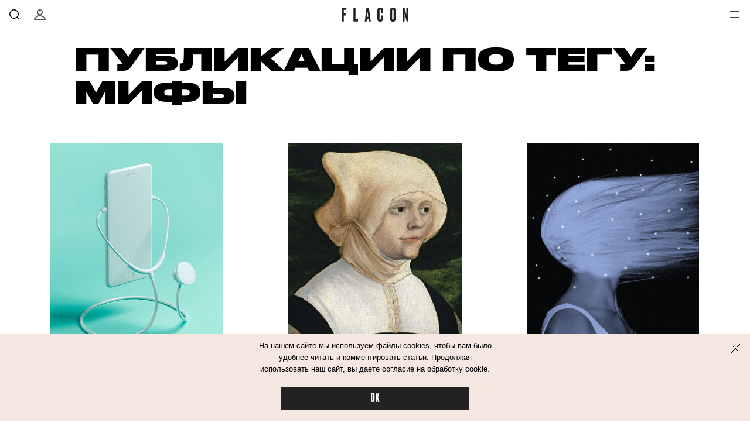

--- FILE ---
content_type: text/html; charset=utf-8
request_url: https://flacon-magazine.com/tag/mify
body_size: 39682
content:
<!doctype html>
<html lang="ru"><head><link data-react-helmet="true" href="https://static.flacon-magazine.com/styles.css?h=e92bc862" rel="stylesheet" type="text/css"/><link data-react-helmet="true" href="https://static.flacon-magazine.com/MyFontsWebfontsKit.css?h=70c965de" rel="stylesheet" type="text/css"/><link data-react-helmet="true" rel="alternate" type="application/rss+xml" href="/rss/default-news" title="Flacon — Новости"/><link data-react-helmet="true" rel="alternate" type="application/rss+xml" href="/rss/default-all" title="Flacon — Все материалы"/><link data-react-helmet="true" rel="icon" href="https://static.flacon-magazine.com/favicon.png?h=55aec0c4" type="image/png"/><link data-react-helmet="true" rel="shortcut icon" href="https://static.flacon-magazine.com/favicon.ico?h=6ce9263a"/><link data-react-helmet="true" rel="apple-touch-icon" href="https://static.flacon-magazine.com/apple-touch-icon.png?h=bded16a8"/><link data-react-helmet="true" rel="manifest" href="/manifest.json"/><link data-react-helmet="true" rel="canonical" href="https://flacon-magazine.com/tag/mify"/><meta data-react-helmet="true" charset="utf-8"/><meta data-react-helmet="true" http-equiv="Content-Type" content="text/html;charset=utf-8"/><meta data-react-helmet="true" name="viewport" content="width=device-width initial-scale=1, maximum-scale=1, viewport-fit=cover"/><meta data-react-helmet="true" name="title" content="Мифы: разбор самых популярных бьюти-мифов"/><meta data-react-helmet="true" name="verify-admitad" content="4cba8d0577"/><meta data-react-helmet="true" name="description" content="Мифы: разбор самых популярных бьюти-мифов. Flacon — журнал о красоте. Первое в России медиа о красоте, которое ставит перед собой амбициозную задачу — создать среду для честного диалога между журналистами, читателями и косметическими марками"/><meta data-react-helmet="true" property="og:title" content="Мифы: разбор самых популярных бьюти-мифов"/><meta data-react-helmet="true" property="og:site_name" content="Flacon"/><meta data-react-helmet="true" property="og:image" content="https://static.flacon-magazine.com/images/client/modules/main/FlaconPublicationTilesPage/images/sharing.jpg?h=9f043094"/><meta data-react-helmet="true" property="og:image:width" content="600"/><meta data-react-helmet="true" property="og:image:height" content="435"/><meta data-react-helmet="true" property="og:url" content="https://flacon-magazine.com/tag/mify"/><meta data-react-helmet="true" property="og:type" content="website"/><meta data-react-helmet="true" property="og:locale" content="ru_RU"/><meta data-react-helmet="true" property="og:description" content="Мифы: разбор самых популярных бьюти-мифов. Flacon — журнал о красоте. Первое в России медиа о красоте, которое ставит перед собой амбициозную задачу — создать среду для честного диалога между журналистами, читателями и косметическими марками"/><meta data-react-helmet="true" property="og:keywords" content="Мифы, миф, разбор, популярные, бьюти-мифы"/><meta data-react-helmet="true" name="twitter:card" content="summary_large_image"/><meta data-react-helmet="true" name="twitter:url" content="https://flacon-magazine.com/tag/mify"/><meta data-react-helmet="true" name="twitter:title" content="Мифы: разбор самых популярных бьюти-мифов"/><meta data-react-helmet="true" name="twitter:description" content="Мифы: разбор самых популярных бьюти-мифов. Flacon — журнал о красоте. Первое в России медиа о красоте, которое ставит перед собой амбициозную задачу — создать среду для честного диалога между журналистами, читателями и косметическими марками"/><meta data-react-helmet="true" name="twitter:image:src" content="https://static.flacon-magazine.com/images/client/modules/main/FlaconPublicationTilesPage/images/sharing.jpg?h=9f043094"/><meta data-react-helmet="true" name="twitter:image:width" content="640"/><meta data-react-helmet="true" name="twitter:image:height" content="435"/><meta data-react-helmet="true" name="keywords" content="Мифы, миф, разбор, популярные, бьюти-мифы"/><script data-react-helmet="true" type="text/javascript" src="https://static.flacon-magazine.com/current-device.min.js?h=43100637" async="true"></script><script data-react-helmet="true" type="text/javascript" src="//an.yandex.ru/system/context.js" async="true"></script><script data-react-helmet="true" async="true" src="https://yandex.ru/ads/system/header-bidding.js"></script><script data-react-helmet="true" >var adfoxBiddersMap={betweenDigital:"1417146",myTarget:"1315360",criteo:"1386955",rtbhouse:"1386961",getintent:"1386963",alfasense:"1386970",redllama:"1593327"},adUnits=[{code:"adfox_fullscreen",bids:[{bidder:"redllama",params:{placementId:"194"}}]},{code:"adfox_line_1",bids:[{bidder:"betweenDigital",params:{placementId:"3926138"}},{bidder:"myTarget",params:{placementId:"722764"}},{bidder:"criteo",params:{placementId:"1442685"}},{bidder:"rtbhouse",params:{placementId:"SMXF2i2P9hxlvsUlbYu1"}},{bidder:"getintent",params:{placementId:"66_970x250_alfadart"}},{bidder:"alfasense",params:{placementId:"2054"}}],sizes:[[970,250]]},{code:"adfox_line_2",bids:[{bidder:"betweenDigital",params:{placementId:"3926139"}},{bidder:"myTarget",params:{placementId:"802670"}},{bidder:"criteo",params:{placementId:"1442685"}},{bidder:"rtbhouse",params:{placementId:"SMXF2i2P9hxlvsUlbYu1"}},{bidder:"getintent",params:{placementId:"66_970x250_alfadart"}},{bidder:"alfasense",params:{placementId:"2054"}}],sizes:[[970,250]]},{code:"adfox_line_3",bids:[{bidder:"betweenDigital",params:{placementId:"3926140"}},{bidder:"myTarget",params:{placementId:"802672"}},{bidder:"criteo",params:{placementId:"1442685"}},{bidder:"rtbhouse",params:{placementId:"SMXF2i2P9hxlvsUlbYu1"}},{bidder:"getintent",params:{placementId:"66_970x250_alfadart"}},{bidder:"alfasense",params:{placementId:"2054"}}],sizes:[[970,250]]},{code:"adfox_300x600",bids:[{bidder:"betweenDigital",params:{placementId:"3926141"}},{bidder:"myTarget",params:{placementId:"806990"}},{bidder:"criteo",params:{placementId:"1442683"}},{bidder:"rtbhouse",params:{placementId:"SMXF2i2P9hxlvsUlbYu1"}},{bidder:"getintent",params:{placementId:"66_300x600_alfadart"}},{bidder:"alfasense",params:{placementId:"2055"}}],sizes:[[300,600]]},{code:"adfox_640x440_1",bids:[{bidder:"betweenDigital",params:{placementId:"3926142"}},{bidder:"myTarget",params:{placementId:"806995"}},{bidder:"criteo",params:{placementId:"1442680"}},{bidder:"rtbhouse",params:{placementId:"SMXF2i2P9hxlvsUlbYu1"}},{bidder:"getintent",params:{placementId:"66_300x250_alfadart"}},{bidder:"alfasense",params:{placementId:"2056"}}],sizes:[[300,250]]},{code:"adfox_640x440_long",bids:[{bidder:"betweenDigital",params:{placementId:"3926144"}},{bidder:"myTarget",params:{placementId:"813097"}},{bidder:"criteo",params:{placementId:"1442680"}},{bidder:"rtbhouse",params:{placementId:"SMXF2i2P9hxlvsUlbYu1"}},{bidder:"getintent",params:{placementId:"66_300x250_alfadart"}},{bidder:"alfasense",params:{placementId:"2056"}}],sizes:[[300,250]]},{code:"adfox_640x440_2",bids:[{bidder:"betweenDigital",params:{placementId:"3926143"}},{bidder:"myTarget",params:{placementId:"802674"}},{bidder:"criteo",params:{placementId:"1442680"}},{bidder:"rtbhouse",params:{placementId:"SMXF2i2P9hxlvsUlbYu1"}},{bidder:"getintent",params:{placementId:"66_300x250_alfadart"}},{bidder:"alfasense",params:{placementId:"2056"}}],sizes:[[300,250]]}],userTimeout=900;window.YaHeaderBiddingSettings={biddersMap:adfoxBiddersMap,adUnits:adUnits,timeout:userTimeout};</script><script data-react-helmet="true" >window.yaContextCb = window.yaContextCb || []</script><script data-react-helmet="true" src="https://yandex.ru/ads/system/context.js" async="true"></script><script data-react-helmet="true" >window.ga=window.ga||function(){(ga.q=ga.q||[]).push(arguments)};ga.l=+new Date;
ga('create', 'UA-31209334-2');


ga('send', 'pageview');</script><script data-react-helmet="true" async="true" src="https://www.google-analytics.com/analytics.js"></script><script data-react-helmet="true" async="true" src="https://vk.com/js/api/openapi.js?168"></script><title data-react-helmet="true">Мифы: разбор самых популярных бьюти-мифов | Flacon</title></head><body><script>!function(e){var t={};function n(o){if(t[o])return t[o].exports;var r=t[o]={i:o,l:!1,exports:{}};return e[o].call(r.exports,r,r.exports,n),r.l=!0,r.exports}n.m=e,n.c=t,n.d=function(e,t,o){n.o(e,t)||Object.defineProperty(e,t,{enumerable:!0,get:o})},n.r=function(e){"undefined"!=typeof Symbol&&Symbol.toStringTag&&Object.defineProperty(e,Symbol.toStringTag,{value:"Module"}),Object.defineProperty(e,"__esModule",{value:!0})},n.t=function(e,t){if(1&t&&(e=n(e)),8&t)return e;if(4&t&&"object"==typeof e&&e&&e.__esModule)return e;var o=Object.create(null);if(n.r(o),Object.defineProperty(o,"default",{enumerable:!0,value:e}),2&t&&"string"!=typeof e)for(var r in e)n.d(o,r,function(t){return e[t]}.bind(null,r));return o},n.n=function(e){var t=e&&e.__esModule?function(){return e.default}:function(){return e};return n.d(t,"a",t),t},n.o=function(e,t){return Object.prototype.hasOwnProperty.call(e,t)},n.p="",n(n.s=68)}([function(e,t,n){(function(t){var n=function(e){return e&&e.Math==Math&&e};e.exports=n("object"==typeof globalThis&&globalThis)||n("object"==typeof window&&window)||n("object"==typeof self&&self)||n("object"==typeof t&&t)||Function("return this")()}).call(this,n(39))},function(e,t){var n={}.hasOwnProperty;e.exports=function(e,t){return n.call(e,t)}},function(e,t,n){var o=n(6),r=n(7),i=n(13);e.exports=o?function(e,t,n){return r.f(e,t,i(1,n))}:function(e,t,n){return e[t]=n,e}},function(e,t){e.exports=function(e){try{return!!e()}catch(e){return!0}}},function(e,t,n){"use strict";
/*!
 * cookie
 * Copyright(c) 2012-2014 Roman Shtylman
 * Copyright(c) 2015 Douglas Christopher Wilson
 * MIT Licensed
 */t.parse=function(e,t){if("string"!=typeof e)throw new TypeError("argument str must be a string");for(var n={},r=t||{},a=e.split(i),s=r.decode||o,u=0;u<a.length;u++){var f=a[u],l=f.indexOf("=");if(!(l<0)){var p=f.substr(0,l).trim(),h=f.substr(++l,f.length).trim();'"'==h[0]&&(h=h.slice(1,-1)),null==n[p]&&(n[p]=c(h,s))}}return n},t.serialize=function(e,t,n){var o=n||{},i=o.encode||r;if("function"!=typeof i)throw new TypeError("option encode is invalid");if(!a.test(e))throw new TypeError("argument name is invalid");var c=i(t);if(c&&!a.test(c))throw new TypeError("argument val is invalid");var s=e+"="+c;if(null!=o.maxAge){var u=o.maxAge-0;if(isNaN(u)||!isFinite(u))throw new TypeError("option maxAge is invalid");s+="; Max-Age="+Math.floor(u)}if(o.domain){if(!a.test(o.domain))throw new TypeError("option domain is invalid");s+="; Domain="+o.domain}if(o.path){if(!a.test(o.path))throw new TypeError("option path is invalid");s+="; Path="+o.path}if(o.expires){if("function"!=typeof o.expires.toUTCString)throw new TypeError("option expires is invalid");s+="; Expires="+o.expires.toUTCString()}o.httpOnly&&(s+="; HttpOnly");o.secure&&(s+="; Secure");if(o.sameSite){switch("string"==typeof o.sameSite?o.sameSite.toLowerCase():o.sameSite){case!0:s+="; SameSite=Strict";break;case"lax":s+="; SameSite=Lax";break;case"strict":s+="; SameSite=Strict";break;case"none":s+="; SameSite=None";break;default:throw new TypeError("option sameSite is invalid")}}return s};var o=decodeURIComponent,r=encodeURIComponent,i=/; */,a=/^[\u0009\u0020-\u007e\u0080-\u00ff]+$/;function c(e,t){try{return t(e)}catch(t){return e}}},function(e,t,n){var o=n(0),r=n(19),i=n(1),a=n(24),c=n(25),s=n(45),u=r("wks"),f=o.Symbol,l=s?f:f&&f.withoutSetter||a;e.exports=function(e){return i(u,e)||(c&&i(f,e)?u[e]=f[e]:u[e]=l("Symbol."+e)),u[e]}},function(e,t,n){var o=n(3);e.exports=!o((function(){return 7!=Object.defineProperty({},1,{get:function(){return 7}})[1]}))},function(e,t,n){var o=n(6),r=n(21),i=n(9),a=n(23),c=Object.defineProperty;t.f=o?c:function(e,t,n){if(i(e),t=a(t,!0),i(n),r)try{return c(e,t,n)}catch(e){}if("get"in n||"set"in n)throw TypeError("Accessors not supported");return"value"in n&&(e[t]=n.value),e}},function(e,t){e.exports=function(e){return"object"==typeof e?null!==e:"function"==typeof e}},function(e,t,n){var o=n(8);e.exports=function(e){if(!o(e))throw TypeError(String(e)+" is not an object");return e}},function(e,t,n){var o=n(42),r=n(18);e.exports=function(e){return o(r(e))}},function(e,t){e.exports=!1},function(e,t,n){var o=n(0),r=n(2);e.exports=function(e,t){try{r(o,e,t)}catch(n){o[e]=t}return t}},function(e,t){e.exports=function(e,t){return{enumerable:!(1&e),configurable:!(2&e),writable:!(4&e),value:t}}},function(e,t){e.exports={}},function(e,t){e.exports=["constructor","hasOwnProperty","isPrototypeOf","propertyIsEnumerable","toLocaleString","toString","valueOf"]},function(e,t,n){var o=n(19),r=n(24),i=o("keys");e.exports=function(e){return i[e]||(i[e]=r(e))}},function(e,t){e.exports={}},function(e,t){e.exports=function(e){if(null==e)throw TypeError("Can't call method on "+e);return e}},function(e,t,n){var o=n(11),r=n(20);(e.exports=function(e,t){return r[e]||(r[e]=void 0!==t?t:{})})("versions",[]).push({version:"3.6.4",mode:o?"pure":"global",copyright:"© 2020 Denis Pushkarev (zloirock.ru)"})},function(e,t,n){var o=n(0),r=n(12),i=o["__core-js_shared__"]||r("__core-js_shared__",{});e.exports=i},function(e,t,n){var o=n(6),r=n(3),i=n(22);e.exports=!o&&!r((function(){return 7!=Object.defineProperty(i("div"),"a",{get:function(){return 7}}).a}))},function(e,t,n){var o=n(0),r=n(8),i=o.document,a=r(i)&&r(i.createElement);e.exports=function(e){return a?i.createElement(e):{}}},function(e,t,n){var o=n(8);e.exports=function(e,t){if(!o(e))return e;var n,r;if(t&&"function"==typeof(n=e.toString)&&!o(r=n.call(e)))return r;if("function"==typeof(n=e.valueOf)&&!o(r=n.call(e)))return r;if(!t&&"function"==typeof(n=e.toString)&&!o(r=n.call(e)))return r;throw TypeError("Can't convert object to primitive value")}},function(e,t){var n=0,o=Math.random();e.exports=function(e){return"Symbol("+String(void 0===e?"":e)+")_"+(++n+o).toString(36)}},function(e,t,n){var o=n(3);e.exports=!!Object.getOwnPropertySymbols&&!o((function(){return!String(Symbol())}))},function(e,t,n){var o,r=n(9),i=n(46),a=n(15),c=n(14),s=n(51),u=n(22),f=n(16),l=f("IE_PROTO"),p=function(){},h=function(e){return"<script>"+e+"<\/script>"},d=function(){try{o=document.domain&&new ActiveXObject("htmlfile")}catch(e){}var e,t;d=o?function(e){e.write(h("")),e.close();var t=e.parentWindow.Object;return e=null,t}(o):((t=u("iframe")).style.display="none",s.appendChild(t),t.src=String("javascript:"),(e=t.contentWindow.document).open(),e.write(h("document.F=Object")),e.close(),e.F);for(var n=a.length;n--;)delete d.prototype[a[n]];return d()};c[l]=!0,e.exports=Object.create||function(e,t){var n;return null!==e?(p.prototype=r(e),n=new p,p.prototype=null,n[l]=e):n=d(),void 0===t?n:i(n,t)}},function(e,t,n){var o=n(1),r=n(10),i=n(48).indexOf,a=n(14);e.exports=function(e,t){var n,c=r(e),s=0,u=[];for(n in c)!o(a,n)&&o(c,n)&&u.push(n);for(;t.length>s;)o(c,n=t[s++])&&(~i(u,n)||u.push(n));return u}},function(e,t){var n=Math.ceil,o=Math.floor;e.exports=function(e){return isNaN(e=+e)?0:(e>0?o:n)(e)}},function(e,t,n){var o=n(52),r=n(0),i=function(e){return"function"==typeof e?e:void 0};e.exports=function(e,t){return arguments.length<2?i(o[e])||i(r[e]):o[e]&&o[e][t]||r[e]&&r[e][t]}},function(e,t,n){var o,r,i,a=n(53),c=n(0),s=n(8),u=n(2),f=n(1),l=n(16),p=n(14),h=c.WeakMap;if(a){var d=new h,v=d.get,g=d.has,m=d.set;o=function(e,t){return m.call(d,e,t),t},r=function(e){return v.call(d,e)||{}},i=function(e){return g.call(d,e)}}else{var y=l("state");p[y]=!0,o=function(e,t){return u(e,y,t),t},r=function(e){return f(e,y)?e[y]:{}},i=function(e){return f(e,y)}}e.exports={set:o,get:r,has:i,enforce:function(e){return i(e)?r(e):o(e,{})},getterFor:function(e){return function(t){var n;if(!s(t)||(n=r(t)).type!==e)throw TypeError("Incompatible receiver, "+e+" required");return n}}}},function(e,t,n){var o=n(20),r=Function.toString;"function"!=typeof o.inspectSource&&(o.inspectSource=function(e){return r.call(e)}),e.exports=o.inspectSource},function(e,t,n){var o=n(6),r=n(56),i=n(13),a=n(10),c=n(23),s=n(1),u=n(21),f=Object.getOwnPropertyDescriptor;t.f=o?f:function(e,t){if(e=a(e),t=c(t,!0),u)try{return f(e,t)}catch(e){}if(s(e,t))return i(!r.f.call(e,t),e[t])}},function(e,t,n){var o=n(0),r=n(2),i=n(1),a=n(12),c=n(31),s=n(30),u=s.get,f=s.enforce,l=String(String).split("String");(e.exports=function(e,t,n,c){var s=!!c&&!!c.unsafe,u=!!c&&!!c.enumerable,p=!!c&&!!c.noTargetGet;"function"==typeof n&&("string"!=typeof t||i(n,"name")||r(n,"name",t),f(n).source=l.join("string"==typeof t?t:"")),e!==o?(s?!p&&e[t]&&(u=!0):delete e[t],u?e[t]=n:r(e,t,n)):u?e[t]=n:a(t,n)})(Function.prototype,"toString",(function(){return"function"==typeof this&&u(this).source||c(this)}))},function(e,t,n){"use strict";var o,r,i,a=n(35),c=n(2),s=n(1),u=n(5),f=n(11),l=u("iterator"),p=!1;[].keys&&("next"in(i=[].keys())?(r=a(a(i)))!==Object.prototype&&(o=r):p=!0),null==o&&(o={}),f||s(o,l)||c(o,l,(function(){return this})),e.exports={IteratorPrototype:o,BUGGY_SAFARI_ITERATORS:p}},function(e,t,n){var o=n(1),r=n(63),i=n(16),a=n(64),c=i("IE_PROTO"),s=Object.prototype;e.exports=a?Object.getPrototypeOf:function(e){return e=r(e),o(e,c)?e[c]:"function"==typeof e.constructor&&e instanceof e.constructor?e.constructor.prototype:e instanceof Object?s:null}},function(e,t,n){var o=n(7).f,r=n(1),i=n(5)("toStringTag");e.exports=function(e,t,n){e&&!r(e=n?e:e.prototype,i)&&o(e,i,{configurable:!0,value:t})}},function(e,t){try{!function(e){"use strict";var t,n,o=e.document,r=e.Image,i=e.globalStorage,a=e.swfobject;try{var c=e.localStorage}catch(e){}try{var s=e.sessionStorage}catch(e){}function u(e){var t=[],n=0,r=!1;function i(e,i,a){var c=o.createElement("img");return c.src=i+"#"+parseInt(32e3*Math.random()),c.onload=function(){t[e]=!0,(n-=1)<=0&&(r=!1,a(t))},c.onerror=function(){t[e]=!1,(n-=1)<=0&&(r=!1,a(t))},c}function a(e){for(var t=0,n=e.length,o=0;o<n;++o)t=(t<<1)+(e[o]?1:0);return t}function c(e,t){var n=[],o=parseInt(e,10).toString(2);o=function e(t,n){return t.toString().length<n?e("0"+t,n):t}(o,32);for(var r=32-t;r<32;++r)n.push("1"==o[r]);return n}return{bools_to_int:a,is_working:function(){return r},get_hsts_value:function(o){if(r)return!1;r=!0,t=[],n=e.length;for(var a=0;a<e.length;++a){t.push(void 0);i(a,e[a],o)}return!0},set_hsts_value:function(o,a){if(r)return!1;r=!0,t=[],n=e.length;for(var c=0;c<e.length;++c)t.push(void 0),o[c]?i(c,e[c]+"?SET=1",a):i(c,e[c]+"?DEL=1",a);return!0},set_hsts_as_int:function(t,n){t=c(t,e.length);return this.set_hsts_value(t,n)},get_hsts_as_int:function(e){return this.get_hsts_value((function(t){e(a(t))}))}}}var f={history:!0,java:!0,tests:10,silverlight:!0,lso:!0,domain:"."+e.location.host.replace(/:\d+/,""),baseurl:"",asseturi:"/assets",phpuri:"/php",authPath:!1,swfFileName:"/evercookie.swf",xapFileName:"/evercookie.xap",jnlpFileName:"/evercookie.jnlp",pngCookieName:"evercookie_png",pngPath:"/evercookie_png.php",etagCookieName:"evercookie_etag",etagPath:"/evercookie_etag.php",cacheCookieName:"evercookie_cache",cachePath:"/evercookie_cache.php",hsts:!1,hsts_domains:[],db:!0,idb:!0},l="ABCDEFGHIJKLMNOPQRSTUVWXYZabcdefghijklmnopqrstuvwxyz0123456789+/=";e._evercookie_flash_var=function(e){t=e;var n=o.getElementById("myswf");n&&n.parentNode&&n.parentNode.removeChild(n)},e.evercookie=e.Evercookie=function(p){p=p||{};var h={};for(var d in f){var v=p[d];h[d]=void 0!==v?v:f[d]}"function"==typeof h.domain&&(h.domain=h.domain(e));var g=h.history,m=h.java,y=h.tests,_=h.baseurl,b=h.asseturi,k=h.phpuri,x=h.domain,S=h.swfFileName,w=h.xapFileName,O=h.jnlpFileName,C=h.hsts,E=this;this._ec={},C&&(h.hsts_domains.length<=8&&console.log("HSTS cookie with "+h.hsts_domains.length+" can only save values up to "+Math.pow(2,h.hsts_domains.length)-1),this.hsts_cookie=u(h.hsts_domains)),this.get=function(e,t,n){E._evercookie(e,t,void 0,void 0,n)},this.set=function(e,t){E._evercookie(e,(function(){}),t)},this._evercookie=function(r,i,a,c,s){if(void 0===E._evercookie&&(E=this),void 0===c&&(c=0),0===c&&(h.db&&E.evercookie_database_storage(r,a),h.idb&&E.evercookie_indexdb_storage(r,a),h.pngCookieName&&E.evercookie_png(r,a),h.etagCookieName&&E.evercookie_etag(r,a),h.cacheCookieName&&E.evercookie_cache(r,a),h.lso&&E.evercookie_lso(r,a),h.silverlight&&E.evercookie_silverlight(r,a),h.authPath&&E.evercookie_auth(r,a),h.java&&m&&E.evercookie_java(r,a),E._ec.userData=E.evercookie_userdata(r,a),E._ec.cookieData=E.evercookie_cookie(r,a),E._ec.localData=E.evercookie_local_storage(r,a),E._ec.globalData=E.evercookie_global_storage(r,a),E._ec.sessionData=E.evercookie_session_storage(r,a),E._ec.windowData=E.evercookie_window(r,a),g&&(E._ec.historyData=E.evercookie_history(r,a)),C&&(E._ec.hstsData=void 0,void 0===a?E.hsts_cookie.get_hsts_as_int((function(e){E._ec.hstsData=e})):E.hsts_cookie.set_hsts_as_int(a,(function(e){E._ec.hstsData=E.hsts_cookie.bools_to_int(e)})))),void 0!==a)(void 0===t||void 0===n||void 0===E._ec.hstsData||E.hsts_cookie.is_working())&&c++<y&&setTimeout((function(){E._evercookie(r,i,a,c,s)}),300);else if((h.db&&e.openDatabase&&void 0===E._ec.dbData||h.idb&&("indexedDB"in e||(e.indexedDB=e.indexedDB||e.mozIndexedDB||e.webkitIndexedDB||e.msIndexedDB))&&(void 0===E._ec.idbData||""===E._ec.idbData)||h.lso&&void 0===t||h.etagCookieName&&void 0===E._ec.etagData||h.cacheCookieName&&void 0===E._ec.cacheData||h.java&&void 0===E._ec.javaData||h.hsts&&(void 0===E._ec.hstsData||E.hsts_cookie.is_working())||h.pngCookieName&&o.createElement("canvas").getContext&&(void 0===E._ec.pngData||""===E._ec.pngData)||h.silverlight&&void 0===n)&&c++<y)setTimeout((function(){E._evercookie(r,i,a,c,s)}),300);else{E._ec.lsoData=E.getFromStr(r,t),t=void 0,E._ec.slData=E.getFromStr(r,n),n=void 0;var u,f,l=E._ec,p=[],d=0;for(f in E._ec={},l)l[f]&&"null"!==l[f]&&"undefined"!==l[f]&&(p[l[f]]=void 0===p[l[f]]?1:p[l[f]]+1);for(f in p)p[f]>d&&(d=p[f],u=f);this.working=!1,void 0===u||void 0!==s&&1===s||E.set(r,u),"function"==typeof i&&i(u,l)}},this.evercookie_window=function(t,n){try{if(void 0===n)return this.getFromStr(t,e.name);e.name=function(e,t,n){if(e.indexOf("&"+t+"=")>-1||0===e.indexOf(t+"=")){var o,r=e.indexOf("&"+t+"=");return-1===r&&(r=e.indexOf(t+"=")),-1!==(o=e.indexOf("&",r+1))?e.substr(0,r)+e.substr(o+(r?0:1))+"&"+t+"="+n:e.substr(0,r)+"&"+t+"="+n}return e+"&"+t+"="+n}(e.name,t,n)}catch(e){}},this.evercookie_userdata=function(e,t){try{var n=this.createElem("div","userdata_el",1);if(n.addBehavior){if(n.style.behavior="url(#default#userData)",void 0===t)return n.load(e),n.getAttribute(e);n.setAttribute(e,t),n.save(e)}}catch(e){}},this.ajax=function(e){var t,n,o,r,i,a;for(t={"X-Requested-With":"XMLHttpRequest",Accept:"text/javascript, text/html, application/xml, text/xml, */*"},i=0,a=(o=[function(){return new XMLHttpRequest},function(){return new ActiveXObject("Msxml2.XMLHTTP")},function(){return new ActiveXObject("Microsoft.XMLHTTP")}]).length;i<a;i++){r=o[i];try{r=r();break}catch(e){}}for(n in r.onreadystatechange=function(){4===r.readyState&&e.success(r.responseText)},r.open("get",e.url,!0),t)r.setRequestHeader(n,t[n]);r.send()},this.evercookie_cache=function(e,t){if(void 0!==t)o.cookie=h.cacheCookieName+"="+t+"; path=/; domain="+x,E.ajax({url:_+k+h.cachePath+"?name="+e+"&cookie="+h.cacheCookieName,success:function(e){}});else{var n=this.getFromStr(h.cacheCookieName,o.cookie);E._ec.cacheData=void 0,o.cookie=h.cacheCookieName+"=; expires=Mon, 20 Sep 2010 00:00:00 UTC; path=/; domain="+x,E.ajax({url:_+k+h.cachePath+"?name="+e+"&cookie="+h.cacheCookieName,success:function(e){o.cookie=h.cacheCookieName+"="+n+"; expires=Tue, 31 Dec 2030 00:00:00 UTC; path=/; domain="+x,E._ec.cacheData=e}})}},this.evercookie_auth=function(e,t){var n,o;void 0!==t?(n="//"+t+"@"+location.host+_+k+h.authPath+"?name="+e,(o=new r).style.visibility="hidden",o.style.position="absolute",o.src=n):E.ajax({url:_+k+h.authPath+"?name="+e,success:function(e){E._ec.authData=e}})},this.evercookie_etag=function(e,t){if(void 0!==t)o.cookie=h.etagCookieName+"="+t+"; path=/; domain="+x,E.ajax({url:_+k+h.etagPath+"?name="+e+"&cookie="+h.etagCookieName,success:function(e){}});else{var n=this.getFromStr(h.etagCookieName,o.cookie);E._ec.etagData=void 0,o.cookie=h.etagCookieName+"=; expires=Mon, 20 Sep 2010 00:00:00 UTC; path=/; domain="+x,E.ajax({url:_+k+h.etagPath+"?name="+e+"&cookie="+h.etagCookieName,success:function(e){o.cookie=h.etagCookieName+"="+n+"; expires=Tue, 31 Dec 2030 00:00:00 UTC; path=/; domain="+x,E._ec.etagData=e}})}},this.evercookie_java=function(e,t){var n=o.getElementById("ecAppletContainer");function r(n){var r=o.getElementById(n);void 0!==t?r.set(e,t):E._ec.javaData=r.get(e)}"undefined"!=typeof dtjava&&(null!=n&&n.length||((n=o.createElement("div")).setAttribute("id","ecAppletContainer"),n.style.position="absolute",n.style.top="-3000px",n.style.left="-3000px",n.style.width="1px",n.style.height="1px",o.body.appendChild(n)),"undefined"==typeof ecApplet?dtjava.embed({id:"ecApplet",url:_+b+O,width:"1px",height:"1px",placeholder:"ecAppletContainer"},{},{onJavascriptReady:r}):r("ecApplet"))},this.evercookie_lso=function(e,t){var n=o.getElementById("swfcontainer"),r={},i={},c={};null!=n&&n.length||((n=o.createElement("div")).setAttribute("id","swfcontainer"),o.body.appendChild(n)),void 0!==t&&(r.everdata=e+"="+t),i.swliveconnect="true",c.id="myswf",c.name="myswf",a.embedSWF(_+b+S,"swfcontainer","1","1","9.0.0",!1,r,i,c)},this.evercookie_png=function(e,t){var n,i,a,c=o.createElement("canvas");c.style.visibility="hidden",c.style.position="absolute",c.width=200,c.height=1,c&&c.getContext&&((n=new r).style.visibility="hidden",n.style.position="absolute",void 0!==t?o.cookie=h.pngCookieName+"="+t+"; path=/; domain="+x:(E._ec.pngData=void 0,i=c.getContext("2d"),a=this.getFromStr(h.pngCookieName,o.cookie),o.cookie=h.pngCookieName+"=; expires=Mon, 20 Sep 2010 00:00:00 UTC; path=/; domain="+x,n.onload=function(){o.cookie=h.pngCookieName+"="+a+"; expires=Tue, 31 Dec 2030 00:00:00 UTC; path=/; domain="+x,E._ec.pngData="",i.drawImage(n,0,0);var e,t,r=i.getImageData(0,0,200,1).data;for(e=0,t=r.length;e<t&&0!==r[e]&&(E._ec.pngData+=String.fromCharCode(r[e]),0!==r[e+1])&&(E._ec.pngData+=String.fromCharCode(r[e+1]),0!==r[e+2]);e+=4)E._ec.pngData+=String.fromCharCode(r[e+2])}),n.src=_+k+h.pngPath+"?name="+e+"&cookie="+h.pngCookieName,n.crossOrigin="Anonymous")},this.evercookie_local_storage=function(e,t){try{if(c){if(void 0===t)return c.getItem(e);c.setItem(e,t)}}catch(e){}},this.evercookie_database_storage=function(t,n){try{if(e.openDatabase){var o=e.openDatabase("sqlite_evercookie","","evercookie",1048576);void 0!==n?o.transaction((function(e){e.executeSql("CREATE TABLE IF NOT EXISTS cache(id INTEGER NOT NULL PRIMARY KEY AUTOINCREMENT, name TEXT NOT NULL, value TEXT NOT NULL, UNIQUE (name))",[],(function(e,t){}),(function(e,t){})),e.executeSql("INSERT OR REPLACE INTO cache(name, value) VALUES(?, ?)",[t,n],(function(e,t){}),(function(e,t){}))})):o.transaction((function(e){e.executeSql("SELECT value FROM cache WHERE name=?",[t],(function(e,t){t.rows.length>=1?E._ec.dbData=t.rows.item(0).value:E._ec.dbData=""}),(function(e,t){}))}))}}catch(e){}},this.evercookie_indexdb_storage=function(t,n){try{if("indexedDB"in e||(indexedDB=e.indexedDB||e.mozIndexedDB||e.webkitIndexedDB||e.msIndexedDB,IDBTransaction=e.IDBTransaction||e.webkitIDBTransaction||e.msIDBTransaction,IDBKeyRange=e.IDBKeyRange||e.webkitIDBKeyRange||e.msIDBKeyRange),indexedDB){var o=indexedDB.open("idb_evercookie",1);o.onerror=function(e){},o.onupgradeneeded=function(e){e.target.result.createObjectStore("evercookie",{keyPath:"name",unique:!1})},o.onsuccess=void 0!==n?function(e){var o=e.target.result;if(o.objectStoreNames.contains("evercookie"))o.transaction(["evercookie"],"readwrite").objectStore("evercookie").put({name:t,value:n});o.close()}:function(e){var n=e.target.result;if(n.objectStoreNames.contains("evercookie")){var o=n.transaction(["evercookie"]).objectStore("evercookie").get(t);o.onsuccess=function(e){void 0===o.result?E._ec.idbData=void 0:E._ec.idbData=o.result.value}}else E._ec.idbData=void 0;n.close()}}}catch(e){}},this.evercookie_session_storage=function(e,t){try{if(s){if(void 0===t)return s.getItem(e);s.setItem(e,t)}}catch(e){}},this.evercookie_global_storage=function(e,t){if(i){var n=this.getHost();try{if(void 0===t)return i[n][e];i[n][e]=t}catch(e){}}},this.evercookie_silverlight=function(e,t){var n,r="";void 0!==t&&(r='<param name="initParams" value="'+e+"="+t+'" />'),n='<object style="position:absolute;left:-500px;top:-500px" data="data:application/x-silverlight-2," type="application/x-silverlight-2" id="mysilverlight" width="0" height="0">'+r+'<param name="source" value="'+(_+b+w)+'"/><param name="onLoad" value="onSilverlightLoad"/><param name="onError" value="onSilverlightError"/><param name="background" value="Transparent"/><param name="windowless" value="true"/><param name="minRuntimeVersion" value="4.0.50401.0"/><param name="autoUpgrade" value="false"/><a href="http://go.microsoft.com/fwlink/?LinkID=149156&v=4.0.50401.0" style="display:none">Get Microsoft Silverlight</a></object>';try{"undefined"==typeof jQuery?o.body.appendChild(n):$("body").append(n)}catch(e){}},this.encode=function(e){var t,n,o,r,i,a,c,s="",u=0;for(e=this._utf8_encode(e);u<e.length;)r=(t=e.charCodeAt(u++))>>2,i=(3&t)<<4|(n=e.charCodeAt(u++))>>4,a=(15&n)<<2|(o=e.charCodeAt(u++))>>6,c=63&o,isNaN(n)?a=c=64:isNaN(o)&&(c=64),s=s+l.charAt(r)+l.charAt(i)+l.charAt(a)+l.charAt(c);return s},this.decode=function(e){var t,n,o,r,i,a,c="",s=0;for(e=e.replace(/[^A-Za-z0-9\+\/\=]/g,"");s<e.length;)t=l.indexOf(e.charAt(s++))<<2|(r=l.indexOf(e.charAt(s++)))>>4,n=(15&r)<<4|(i=l.indexOf(e.charAt(s++)))>>2,o=(3&i)<<6|(a=l.indexOf(e.charAt(s++))),c+=String.fromCharCode(t),64!==i&&(c+=String.fromCharCode(n)),64!==a&&(c+=String.fromCharCode(o));return c=this._utf8_decode(c)},this._utf8_encode=function(e){for(var t,n="",o=0,r=(e=e.replace(/\r\n/g,"\n")).length;o<r;o++)(t=e.charCodeAt(o))<128?n+=String.fromCharCode(t):t>127&&t<2048?(n+=String.fromCharCode(t>>6|192),n+=String.fromCharCode(63&t|128)):(n+=String.fromCharCode(t>>12|224),n+=String.fromCharCode(t>>6&63|128),n+=String.fromCharCode(63&t|128));return n},this._utf8_decode=function(e){for(var t="",n=0,o=e.length,r=0,i=0,a=0;n<o;)(r=e.charCodeAt(n))<128?(t+=String.fromCharCode(r),n+=1):r>191&&r<224?(i=e.charCodeAt(n+1),t+=String.fromCharCode((31&r)<<6|63&i),n+=2):(i=e.charCodeAt(n+1),a=e.charCodeAt(n+2),t+=String.fromCharCode((15&r)<<12|(63&i)<<6|63&a),n+=3);return t},this.evercookie_history=function(e,t){var n,o,r=(l+"-").split(""),i="http://www.google.com/evercookie/cache/"+this.getHost()+"/"+e,a="",c="",s=1;if(void 0!==t){if(this.hasVisited(i))return;for(this.createIframe(i,"if"),i+="/",o=this.encode(t).split(""),n=0;n<o.length;n++)i+=o[n],this.createIframe(i,"if"+n);i+="-",this.createIframe(i,"if_")}else if(this.hasVisited(i)){for(i+="/";"-"!==a&&1===s;)for(s=0,n=0;n<r.length;n++)if(this.hasVisited(i+r[n])){"-"!==(a=r[n])&&(c+=a),i+=a,s=1;break}return this.decode(c)}},this.createElem=function(e,t,n){var r;return(r=void 0!==t&&o.getElementById(t)?o.getElementById(t):o.createElement(e)).style.visibility="hidden",r.style.position="absolute",t&&r.setAttribute("id",t),n&&o.body.appendChild(r),r},this.createIframe=function(e,t){var n=this.createElem("iframe",t,1);return n.setAttribute("src",e),n};var j=this.waitForSwf=function(e){void 0===e?e=0:e++,e<y&&void 0===a&&setTimeout((function(){j(e)}),300)};this.evercookie_cookie=function(e,t){if(void 0===t)return this.getFromStr(e,o.cookie);o.cookie=e+"=; expires=Mon, 20 Sep 2010 00:00:00 UTC; path=/; domain="+x,o.cookie=e+"="+t+"; expires=Tue, 31 Dec 2030 00:00:00 UTC; path=/; domain="+x},this.getFromStr=function(e,t){if("string"==typeof t){var n,o,r=e+"=",i=t.split(/[;&]/);for(n=0;n<i.length;n++){for(o=i[n];" "===o.charAt(0);)o=o.substring(1,o.length);if(0===o.indexOf(r))return o.substring(r.length,o.length)}}},this.getHost=function(){return e.location.host.replace(/:\d+/,"")},this.toHex=function(e){for(var t,n="",o=e.length,r=0;r<o;){for(t=e.charCodeAt(r++).toString(16);t.length<2;)t="0"+t;n+=t}return n},this.fromHex=function(e){for(var t,n="",o=e.length;o>=0;)t=o-2,n=String.fromCharCode("0x"+e.substring(t,o))+n,o=t;return n},this.hasVisited=function(e){-1===this.no_color&&(-1===this._getRGB("http://samy-was-here-this-should-never-be-visited.com",-1)&&(this.no_color=this._getRGB("http://samy-was-here-"+Math.floor(9999999*Math.random())+"rand.com")));return 0===e.indexOf("https:")||0===e.indexOf("http:")?this._testURL(e,this.no_color):this._testURL("http://"+e,this.no_color)||this._testURL("https://"+e,this.no_color)||this._testURL("http://www."+e,this.no_color)||this._testURL("https://www."+e,this.no_color)};var T,D,N=this.createElem("a","_ec_rgb_link"),P="#_ec_rgb_link:visited{display:none;color:#FF0000}";try{T=1,(D=o.createElement("style")).styleSheet?D.styleSheet.innerHTML=P:D.innerHTML?D.innerHTML=P:D.appendChild(o.createTextNode(P))}catch(e){T=0}this._getRGB=function(e,t){if(t&&0===T)return-1;var n;if(N.href=e,N.innerHTML=e,o.body.appendChild(D),o.body.appendChild(N),o.defaultView){if(null==o.defaultView.getComputedStyle(N,null))return-1;n=o.defaultView.getComputedStyle(N,null).getPropertyValue("color")}else n=N.currentStyle.color;return n},this._testURL=function(e,t){var n=this._getRGB(e);return"rgb(255, 0, 0)"===n||"#ff0000"===n||t&&n!==t?1:0}}}(window)}catch(e){}},function(e,t,n){var o=n(0),r=n(40),i=n(41),a=n(2),c=n(5),s=c("iterator"),u=c("toStringTag"),f=i.values;for(var l in r){var p=o[l],h=p&&p.prototype;if(h){if(h[s]!==f)try{a(h,s,f)}catch(e){h[s]=f}if(h[u]||a(h,u,l),r[l])for(var d in i)if(h[d]!==i[d])try{a(h,d,i[d])}catch(e){h[d]=i[d]}}}},function(e,t){var n;n=function(){return this}();try{n=n||new Function("return this")()}catch(e){"object"==typeof window&&(n=window)}e.exports=n},function(e,t){e.exports={CSSRuleList:0,CSSStyleDeclaration:0,CSSValueList:0,ClientRectList:0,DOMRectList:0,DOMStringList:0,DOMTokenList:1,DataTransferItemList:0,FileList:0,HTMLAllCollection:0,HTMLCollection:0,HTMLFormElement:0,HTMLSelectElement:0,MediaList:0,MimeTypeArray:0,NamedNodeMap:0,NodeList:1,PaintRequestList:0,Plugin:0,PluginArray:0,SVGLengthList:0,SVGNumberList:0,SVGPathSegList:0,SVGPointList:0,SVGStringList:0,SVGTransformList:0,SourceBufferList:0,StyleSheetList:0,TextTrackCueList:0,TextTrackList:0,TouchList:0}},function(e,t,n){"use strict";var o=n(10),r=n(44),i=n(17),a=n(30),c=n(54),s=a.set,u=a.getterFor("Array Iterator");e.exports=c(Array,"Array",(function(e,t){s(this,{type:"Array Iterator",target:o(e),index:0,kind:t})}),(function(){var e=u(this),t=e.target,n=e.kind,o=e.index++;return!t||o>=t.length?(e.target=void 0,{value:void 0,done:!0}):"keys"==n?{value:o,done:!1}:"values"==n?{value:t[o],done:!1}:{value:[o,t[o]],done:!1}}),"values"),i.Arguments=i.Array,r("keys"),r("values"),r("entries")},function(e,t,n){var o=n(3),r=n(43),i="".split;e.exports=o((function(){return!Object("z").propertyIsEnumerable(0)}))?function(e){return"String"==r(e)?i.call(e,""):Object(e)}:Object},function(e,t){var n={}.toString;e.exports=function(e){return n.call(e).slice(8,-1)}},function(e,t,n){var o=n(5),r=n(26),i=n(7),a=o("unscopables"),c=Array.prototype;null==c[a]&&i.f(c,a,{configurable:!0,value:r(null)}),e.exports=function(e){c[a][e]=!0}},function(e,t,n){var o=n(25);e.exports=o&&!Symbol.sham&&"symbol"==typeof Symbol.iterator},function(e,t,n){var o=n(6),r=n(7),i=n(9),a=n(47);e.exports=o?Object.defineProperties:function(e,t){i(e);for(var n,o=a(t),c=o.length,s=0;c>s;)r.f(e,n=o[s++],t[n]);return e}},function(e,t,n){var o=n(27),r=n(15);e.exports=Object.keys||function(e){return o(e,r)}},function(e,t,n){var o=n(10),r=n(49),i=n(50),a=function(e){return function(t,n,a){var c,s=o(t),u=r(s.length),f=i(a,u);if(e&&n!=n){for(;u>f;)if((c=s[f++])!=c)return!0}else for(;u>f;f++)if((e||f in s)&&s[f]===n)return e||f||0;return!e&&-1}};e.exports={includes:a(!0),indexOf:a(!1)}},function(e,t,n){var o=n(28),r=Math.min;e.exports=function(e){return e>0?r(o(e),9007199254740991):0}},function(e,t,n){var o=n(28),r=Math.max,i=Math.min;e.exports=function(e,t){var n=o(e);return n<0?r(n+t,0):i(n,t)}},function(e,t,n){var o=n(29);e.exports=o("document","documentElement")},function(e,t,n){var o=n(0);e.exports=o},function(e,t,n){var o=n(0),r=n(31),i=o.WeakMap;e.exports="function"==typeof i&&/native code/.test(r(i))},function(e,t,n){"use strict";var o=n(55),r=n(62),i=n(35),a=n(65),c=n(36),s=n(2),u=n(33),f=n(5),l=n(11),p=n(17),h=n(34),d=h.IteratorPrototype,v=h.BUGGY_SAFARI_ITERATORS,g=f("iterator"),m=function(){return this};e.exports=function(e,t,n,f,h,y,_){r(n,t,f);var b,k,x,S=function(e){if(e===h&&j)return j;if(!v&&e in C)return C[e];switch(e){case"keys":case"values":case"entries":return function(){return new n(this,e)}}return function(){return new n(this)}},w=t+" Iterator",O=!1,C=e.prototype,E=C[g]||C["@@iterator"]||h&&C[h],j=!v&&E||S(h),T="Array"==t&&C.entries||E;if(T&&(b=i(T.call(new e)),d!==Object.prototype&&b.next&&(l||i(b)===d||(a?a(b,d):"function"!=typeof b[g]&&s(b,g,m)),c(b,w,!0,!0),l&&(p[w]=m))),"values"==h&&E&&"values"!==E.name&&(O=!0,j=function(){return E.call(this)}),l&&!_||C[g]===j||s(C,g,j),p[t]=j,h)if(k={values:S("values"),keys:y?j:S("keys"),entries:S("entries")},_)for(x in k)(v||O||!(x in C))&&u(C,x,k[x]);else o({target:t,proto:!0,forced:v||O},k);return k}},function(e,t,n){var o=n(0),r=n(32).f,i=n(2),a=n(33),c=n(12),s=n(57),u=n(61);e.exports=function(e,t){var n,f,l,p,h,d=e.target,v=e.global,g=e.stat;if(n=v?o:g?o[d]||c(d,{}):(o[d]||{}).prototype)for(f in t){if(p=t[f],l=e.noTargetGet?(h=r(n,f))&&h.value:n[f],!u(v?f:d+(g?".":"#")+f,e.forced)&&void 0!==l){if(typeof p==typeof l)continue;s(p,l)}(e.sham||l&&l.sham)&&i(p,"sham",!0),a(n,f,p,e)}}},function(e,t,n){"use strict";var o={}.propertyIsEnumerable,r=Object.getOwnPropertyDescriptor,i=r&&!o.call({1:2},1);t.f=i?function(e){var t=r(this,e);return!!t&&t.enumerable}:o},function(e,t,n){var o=n(1),r=n(58),i=n(32),a=n(7);e.exports=function(e,t){for(var n=r(t),c=a.f,s=i.f,u=0;u<n.length;u++){var f=n[u];o(e,f)||c(e,f,s(t,f))}}},function(e,t,n){var o=n(29),r=n(59),i=n(60),a=n(9);e.exports=o("Reflect","ownKeys")||function(e){var t=r.f(a(e)),n=i.f;return n?t.concat(n(e)):t}},function(e,t,n){var o=n(27),r=n(15).concat("length","prototype");t.f=Object.getOwnPropertyNames||function(e){return o(e,r)}},function(e,t){t.f=Object.getOwnPropertySymbols},function(e,t,n){var o=n(3),r=/#|\.prototype\./,i=function(e,t){var n=c[a(e)];return n==u||n!=s&&("function"==typeof t?o(t):!!t)},a=i.normalize=function(e){return String(e).replace(r,".").toLowerCase()},c=i.data={},s=i.NATIVE="N",u=i.POLYFILL="P";e.exports=i},function(e,t,n){"use strict";var o=n(34).IteratorPrototype,r=n(26),i=n(13),a=n(36),c=n(17),s=function(){return this};e.exports=function(e,t,n){var u=t+" Iterator";return e.prototype=r(o,{next:i(1,n)}),a(e,u,!1,!0),c[u]=s,e}},function(e,t,n){var o=n(18);e.exports=function(e){return Object(o(e))}},function(e,t,n){var o=n(3);e.exports=!o((function(){function e(){}return e.prototype.constructor=null,Object.getPrototypeOf(new e)!==e.prototype}))},function(e,t,n){var o=n(9),r=n(66);e.exports=Object.setPrototypeOf||("__proto__"in{}?function(){var e,t=!1,n={};try{(e=Object.getOwnPropertyDescriptor(Object.prototype,"__proto__").set).call(n,[]),t=n instanceof Array}catch(e){}return function(n,i){return o(n),r(i),t?e.call(n,i):n.__proto__=i,n}}():void 0)},function(e,t,n){var o=n(8);e.exports=function(e){if(!o(e)&&null!==e)throw TypeError("Can't set "+String(e)+" as a prototype");return e}},function(e,t,n){"use strict";
/*
object-assign
(c) Sindre Sorhus
@license MIT
*/var o=Object.getOwnPropertySymbols,r=Object.prototype.hasOwnProperty,i=Object.prototype.propertyIsEnumerable;function a(e){if(null==e)throw new TypeError("Object.assign cannot be called with null or undefined");return Object(e)}e.exports=function(){try{if(!Object.assign)return!1;var e=new String("abc");if(e[5]="de","5"===Object.getOwnPropertyNames(e)[0])return!1;for(var t={},n=0;n<10;n++)t["_"+String.fromCharCode(n)]=n;if("0123456789"!==Object.getOwnPropertyNames(t).map((function(e){return t[e]})).join(""))return!1;var o={};return"abcdefghijklmnopqrst".split("").forEach((function(e){o[e]=e})),"abcdefghijklmnopqrst"===Object.keys(Object.assign({},o)).join("")}catch(e){return!1}}()?Object.assign:function(e,t){for(var n,c,s=a(e),u=1;u<arguments.length;u++){for(var f in n=Object(arguments[u]))r.call(n,f)&&(s[f]=n[f]);if(o){c=o(n);for(var l=0;l<c.length;l++)i.call(n,c[l])&&(s[c[l]]=n[c[l]])}}return s}},function(e,t,n){"use strict";n.r(t);var o=n(4);function r(e,t){void 0===t&&(t={});var n=function(e){if(e&&"j"===e[0]&&":"===e[1])return e.substr(2);return e}(e);if(function(e,t){return void 0===t&&(t=!e||"{"!==e[0]&&"["!==e[0]&&'"'!==e[0]),!t}(n,t.doNotParse))try{return JSON.parse(n)}catch(e){}return e}var i=n(67),a=function(){function e(e,t){var n=this;this.changeListeners=[],this.HAS_DOCUMENT_COOKIE=!1,this.cookies=function(e,t){return"string"==typeof e?o.parse(e,t):"object"==typeof e&&null!==e?e:{}}(e,t),new Promise((function(){n.HAS_DOCUMENT_COOKIE="object"==typeof document&&"string"==typeof document.cookie})).catch((function(){}))}return e.prototype._updateBrowserValues=function(e){this.HAS_DOCUMENT_COOKIE&&(this.cookies=o.parse(document.cookie,e))},e.prototype._emitChange=function(e){for(var t=0;t<this.changeListeners.length;++t)this.changeListeners[t](e)},e.prototype.get=function(e,t,n){return void 0===t&&(t={}),this._updateBrowserValues(n),r(this.cookies[e],t)},e.prototype.getAll=function(e,t){void 0===e&&(e={}),this._updateBrowserValues(t);var n={};for(var o in this.cookies)n[o]=r(this.cookies[o],e);return n},e.prototype.set=function(e,t,n){var r;"object"==typeof t&&(t=JSON.stringify(t)),this.cookies=i({},this.cookies,((r={})[e]=t,r)),this.HAS_DOCUMENT_COOKIE&&(document.cookie=o.serialize(e,t,n)),this._emitChange({name:e,value:t,options:n})},e.prototype.remove=function(e,t){var n=t=i({},t,{expires:new Date(1970,1,1,0,0,1),maxAge:0});this.cookies=i({},this.cookies),delete this.cookies[e],this.HAS_DOCUMENT_COOKIE&&(document.cookie=o.serialize(e,"",n)),this._emitChange({name:e,value:void 0,options:t})},e.prototype.addChangeListener=function(e){this.changeListeners.push(e)},e.prototype.removeChangeListener=function(e){var t=this.changeListeners.indexOf(e);t>=0&&this.changeListeners.splice(t,1)},e}();n(37),n(38);function c(e,t){var n=Object.keys(e);if(Object.getOwnPropertySymbols){var o=Object.getOwnPropertySymbols(e);t&&(o=o.filter((function(t){return Object.getOwnPropertyDescriptor(e,t).enumerable}))),n.push.apply(n,o)}return n}function s(e){for(var t=1;t<arguments.length;t++){var n=null!=arguments[t]?arguments[t]:{};t%2?c(Object(n),!0).forEach((function(t){u(e,t,n[t])})):Object.getOwnPropertyDescriptors?Object.defineProperties(e,Object.getOwnPropertyDescriptors(n)):c(Object(n)).forEach((function(t){Object.defineProperty(e,t,Object.getOwnPropertyDescriptor(n,t))}))}return e}function u(e,t,n){return t in e?Object.defineProperty(e,t,{value:n,enumerable:!0,configurable:!0,writable:!0}):e[t]=n,e}class f{constructor(e){u(this,"eventType",void 0),this.eventType=e}sendEvent(e={}){(t=>{t.push({id:"3357054",type:"reachGoal",goal:this.eventType,params:e})})(window._tmr||(window._tmr=[]))}sendEventWithPropIsFirst(e,t,n,o){this.sendEventOncePerEntity(s(s({},e),{},{isFirst:"true"}),t,n,o)||this.sendEvent(s(s({},e),{},{isFirst:"false"}))}sendEventOncePerEntity(e,t,n,o,r){const i="".concat(t,"-").concat(n),a=this.getUniqueEventsPerEntities();return!this.isEventFiredOnEntity(a,i,o)&&(r&&r(),this.sendEvent(e),this.setEventFiredOnEntity(a,i,o),!0)}getUniqueEventsPerEntities(){const e=localStorage.getItem("distinctEventsPerEntities");return e?JSON.parse(e):{}}isEventFiredOnEntity(e,t,n){return!!e[t]&&-1!==e[t].findIndex(e=>e===n)}setEventFiredOnEntity(e,t,n){var o;const r=null!==(o=e[t])&&void 0!==o?o:[];localStorage.setItem("distinctEventsPerEntities",JSON.stringify(s(s({},e),{},{[t]:[...r,n]})))}}const l=/^[a-f\d]{8}-(?:[a-f\d]{4}-){3}[a-f\d]{12}R$/;new window.Evercookie({history:!1,java:!1,silverlight:!1,lso:!1,authPath:!1,pngCookieName:!1,etagCookieName:!1,cacheCookieName:!1,hsts:!1,db:!0,idb:!0}).get("mel:device_id",e=>{const t=!(e&&l.test(e)),n=new a;t&&(n.set("mel:user_no-posts",1,{path:"/",maxAge:31536e4}),new f("Launch first time").sendEvent()),n.get("mel:ordinar_visit")||(n.set("mel:ordinar_visit",1,{path:"/",maxAge:1800}),new f("Session start").sendEvent())})}]);</script><div id="root"><div class="i-layout"><noscript><iframe src="https://www.googletagmanager.com/ns.html?id=GTM-WFGZL23" height="0" width="0" style="display:none;visibility:hidden"></iframe></noscript><noscript><div><img src="https://mc.yandex.ru/watch/50931644" style="position:absolute;left:-9999px" alt=""/></div></noscript><noscript><div><img src="https://top-fwz1.mail.ru/counter?id=3357054;js=na" style="position:absolute;left:-9999px" alt="Top.Mail.Ru"/></div></noscript><div class="i-layout__header-wrap"><div class="i-layout__header" style="--color:#222222"><header><div style="position:absolute;width:100%;z-index:10"><div class="new-header"><div class="new-header__container"><div class="new-header__wrapper"><a href="/" class="new-header__main-logo"><svg class="svg-icon new-header__main-logo-icon"><use xlink:href="/images/client/modules/main/sprite.svg?h=fea76d4d#main-logo"></use></svg></a><div class="new-header__manage-wrapper"><div class="navigation"><div class="navigation-item-wrapper"><a href="https://flacon-magazine.com/otzovik" class="navigation-special-item">отзовик</a><a href="https://flacon-magazine.com/shop/promokody" class="navigation-item">промокоды</a><a href="https://flacon-magazine.com/podcast" class="navigation-item">подкасты</a><a href="https://flacon-magazine.com/shop" class="navigation-item">магазин</a><a href="https://ed.flacon-magazine.com/?utm_source=flacon_site&amp;utm_medium=knopka_kursi&amp;utm_campaign=f.ed" class="navigation-item">курсы</a></div></div><div class="new-header__controls"><div class="new-header__profile"><svg class="svg-icon new-header__profile-icon"><use xlink:href="/images/client/modules/main/sprite.svg?h=fea76d4d#profile"></use></svg></div><div class="new-header__search"><svg class="svg-icon new-header__search-icon"><use xlink:href="/images/client/modules/main/sprite.svg?h=fea76d4d#search"></use></svg></div><div class="burger"><div class="burger__icon-wrapper"><svg class="svg-icon burger__icon"><use xlink:href="/images/client/modules/main/sprite.svg?h=fea76d4d#burger"></use></svg></div></div></div></div></div></div></div></div><div class="mobile-header"><div class="mobile-header__controls"><div class="mobile-header-row-search"><svg viewBox="0 0 20 20" class="origin"><g fill="none" stroke="#fff"><circle cx="8" cy="9" r="7.25"></circle><path fill="#fff" d="M13 14l4 4"></path></g></svg> <svg viewBox="0 0 20 20" class="doubled"><g fill="none" stroke="#fff"><circle cx="8" cy="9" r="7.25"></circle><path fill="&#x27;#fff" d="M13 14l4 4"></path></g></svg></div><div class="mobile-header__profile-wrapper"><svg class="svg-icon mobile-header__profile-icon"><use xlink:href="/images/client/modules/main/components/Header/sprite.svg?h=c2631f28#profile"></use></svg></div></div><div class="mobile-hamburger"><svg viewBox="0 0 20 20" class="origin"><path d="M0 3h20v1.5H0zm0 12.5h20V17H0z"></path></svg> <svg viewBox="0 0 20 20" class="doubled"><path d="M0 3h20v1.5H0zm0 12.5h20V17H0z"></path></svg></div><div class="mobile-header__main-logo-wrapper"><a href="/" class="mobile-header__main-logo"><svg class="svg-icon"><use xlink:href="/images/client/modules/main/sprite.svg?h=fea76d4d#main-logo"></use></svg></a></div></div></header></div><div class="pulse-button pulse-button--no-image"><div class="pulse-button__panel"><a href="https://flacon-magazine.com/zdorovye/fitnes/792351-kak-vybrat-svoy-sport-sovetuyut-professionaly--ot-tennisistki-do-tantsora" target="_blank" style="--section-color:#ffffff" class="pulse-button__img"><svg width="13px" height="23px" fill="none" xmlns="http://www.w3.org/2000/svg"><path d="M0.653986 13.4999H6.49995V22.65C6.4989 22.7257 6.52295 22.7995 6.56813 22.8593C6.61332 22.919 6.67693 22.9611 6.74846 22.9785C6.81999 22.996 6.89516 22.9878 6.96156 22.9553C7.02795 22.9227 7.08159 22.8679 7.11361 22.7997L12.9192 10.5053C12.9688 10.4023 12.992 10.2879 12.9866 10.1731C12.9812 10.0582 12.9473 9.94674 12.8882 9.84918C12.8291 9.75163 12.7468 9.67128 12.649 9.61577C12.5513 9.56026 12.4414 9.53145 12.3298 9.53208H6.49995V0.332077C6.49917 0.257071 6.4738 0.184538 6.42797 0.126247C6.38215 0.0679566 6.31855 0.0273282 6.24749 0.0109542C6.17643 -0.0054199 6.10209 0.00342114 6.03652 0.0360428C5.97096 0.0686645 5.91801 0.123153 5.88628 0.190667L0.0645451 12.535C0.0167895 12.6376 -0.00493009 12.7511 0.00141436 12.8648C0.00775881 12.9785 0.0419604 13.0886 0.100826 13.185C0.159691 13.2813 0.2413 13.3608 0.338032 13.4158C0.434765 13.4709 0.543466 13.4998 0.653986 13.4999Z" fill="#E5DFFF"></path></svg></a><a href="https://flacon-magazine.com/zdorovye/fitnes/792351-kak-vybrat-svoy-sport-sovetuyut-professionaly--ot-tennisistki-do-tantsora" target="_blank" class="pulse-button__text">Бьюти в спорте</a></div></div><button class="to_top_button "><svg width="30px" height="30px" viewBox="0 0 70 70" fill="none" xmlns="http://www.w3.org/2000/svg"><g><circle cx="35" cy="35" r="35" fill="#000"></circle><path d="M28 33.024L35.01 25 42 33.024M35 25.5v19" stroke="#FFF" stroke-width="1.5"></path></g></svg></button></div><div class="i-layout__content"><div class="publication__tiles__wrapper publication__tiles__wrapper_new-header"><nav class="mobile-menu mobile-menu_flacon"><a class="mobile-menu__item" href="/shop">Магазин</a><a class="mobile-menu__item" href="/podcast">Подкасты</a><a class="mobile-menu__item" href="/shop/promokody">Промокоды</a></nav><div class="publication__tiles__wrapper-title"><div class="publication__tiles__wrapper-title__item">Публикации по тегу:</div><div class="publication__tiles__wrapper-title__item">Мифы</div></div><div class="flacon__publication__tiles"></div><div class="publication__tiles__wrapper-loader"><img src="https://static.flacon-magazine.com/images/project/site/load.gif?h=be6ee172" alt=""/></div><div class="publication__tiles__wrapper-query__button"><div style="--black-color:#000000" class="flacon__druk__button flacon__druk__button--left         ">Загрузить ещё</div></div></div></div><footer class="footer"><div class="footer-social social"><div class="social-grid"><a href="https://vk.com/flaconmagazine" target="_blank" class="social-link"><svg width="30px" height="30px" fill="none" xmlns="http://www.w3.org/2000/svg"><circle cx="15" cy="15" r="15" fill="#1D1D1D"></circle><path d="M21.204 17.457c-1.537-1.361-1.249-1.09.577-3.449 1.057-1.36 1.538-2.268 1.442-2.631-.096-.363-.961-.272-.961-.272H19.57s-.192 0-.384.09c-.192.091-.288.273-.288.273s-.48 1.089-.961 1.996c-1.154 1.996-1.73 2.087-1.923 1.996-.48-.272-.384-1.18-.384-1.724 0-1.905.288-2.631-.577-2.904-.288-.09-.577-.181-1.345-.181-.962 0-1.827 0-2.307.272-.192.09-.48.454-.288.454s.576.09.864.363c.289.363.289 1.18.289 1.18s0 2.268-.48 2.54c-.385.273-.866-.181-1.923-1.996-.577-.907-1.057-1.906-1.057-1.906s-.096-.181-.192-.272c-.193-.181-.385-.181-.385-.181H5.538s-.385 0-.577.181c-.096.182 0 .454 0 .454s2.019 4.446 4.325 6.806c2.115 2.087 4.518 1.996 4.518 1.996h1.057s.384 0 .48-.181c.193-.182.193-.454.193-.454s0-1.361.672-1.543c.673-.181 1.538 1.27 2.5 1.906.768.454 1.153.363 1.153.363h2.499s1.25-.09.673-.998c0-.272-.385-.817-1.826-2.178z" fill="#fff"></path></svg></a><a href="https://t.me/flacon_mag" target="_blank" class="social-link"><svg width="30px" height="30px" fill="none" xmlns="http://www.w3.org/2000/svg"><circle cx="15" cy="15" r="15" fill="#1D1D1D"></circle><g clip-path="url(#clip0)"><path d="M7.26 14.734l3.392 1.28 1.313 4.27a.398.398 0 00.635.193l1.89-1.559a.56.56 0 01.688-.02l3.41 2.505a.399.399 0 00.627-.245l2.498-12.151a.401.401 0 00-.535-.46l-13.922 5.43a.406.406 0 00.004.757zm4.494.599l6.63-4.129c.119-.074.241.09.139.185l-5.472 5.143a1.152 1.152 0 00-.351.686l-.186 1.396c-.025.187-.284.205-.335.025l-.717-2.547a.678.678 0 01.292-.76z" fill="#fff"></path></g><defs><clipPath id="clip0"><path fill="#fff" transform="translate(7 8.5)" d="M0 0h15v13H0z"></path></clipPath></defs></svg></a><a href="https://www.youtube.com/channel/UCKWcCE0BppJoP2Z5RlkFnOw" target="_blank" class="social-link"><svg width="30px" height="30px" fill="none" xmlns="http://www.w3.org/2000/svg"><circle cx="15" cy="15" r="15" fill="#1D1D1D"></circle><path d="M22.8 11.8c-.2-1.3-.8-2.2-2.2-2.4C18.4 9 15 9 15 9s-3.4 0-5.6.4c-1.4.2-2.1 1.1-2.2 2.4C7 13.1 7 15 7 15s0 1.9.2 3.2c.2 1.3.8 2.2 2.2 2.4 2.2.4 5.6.4 5.6.4s3.4 0 5.6-.4c1.4-.3 2-1.1 2.2-2.4.2-1.3.2-3.2.2-3.2s0-1.9-.2-3.2zM13 18v-6l5 3-5 3z" fill="#fff"></path></svg></a><a href="https://invite.viber.com/?g2=AQAFH1G0iOW4h0uULsefZ3gius4%2FtwbG8kIIqU7yKYmLyxa6Vllalymr613qowEM" target="_blank" class="social-link"><svg width="30px" height="30px" fill="none" xmlns="http://www.w3.org/2000/svg"><circle fill="#1D1D1D" cx="15" cy="15" r="15"></circle><g fill="#FFF"><path d="M14.6 9.5c.2.1.3.1.7.1 1.2.1 1.9.3 2.7.9 1 .7 1.6 1.8 1.9 3.1.1.3.1.6.1 1 0 .3 0 .4.1.5.1.2.3.3.5.3h.1c.2 0 .4-.1.5-.2.1-.2.1-.3.1-.7 0-1.1-.3-2.1-.7-2.9-.3-.6-.6-1-1.1-1.5-.6-.5-1-.8-1.6-1.2-.7-.3-1.2-.4-1.9-.5h-.6c-.4 0-.5 0-.7.1-.1.1-.2.3-.2.5-.1.3 0 .4.1.5z"></path><path d="M18.2 14.3c0 .3 0 .6.3.8.1 0 .2.1.3.1.1 0 .2 0 .3-.1l.3-.3c.1-.2 0-.7 0-.9-.1-.7-.3-1.4-.7-1.9-.7-1-1.7-1.6-3.1-1.8-.5-.1-.8-.1-1 .2-.2.2-.1.5 0 .7.1.2.4.2.6.2.5 0 1.1.2 1.5.5.5.3.8.7 1.1 1.1.3.4.4.9.4 1.4z"></path><path d="M17.1 12.4c-.3-.3-.7-.5-1.1-.5h-.4c-.2 0-.3 0-.4.1-.2.1-.3.2-.3.4s0 .4.1.5c.1.2.3.2.6.2.5.1.7.2.9.5.1.2.1.3.1.6 0 .2.1.4.2.5.1.1.2.1.4.1.1 0 .3 0 .4-.1.2-.2.2-.4.2-.8-.1-.7-.3-1.1-.7-1.5z"></path><path d="M21.2 19.2c0-.2-.1-.5-.2-.6-.1-.2-1.1-.9-1.5-1.2-.3-.2-.9-.5-1.1-.7-.4-.2-.7-.2-1.1-.1-.1 0-.1 0-.2.1-.2.1-.3.2-.6.6-.3.3-.3.4-.3.4s-.1 0-.1.1c-.2.1-.5 0-1.1-.3-.5-.2-.9-.5-1.3-.9s-.8-.8-1-1.2c-.3-.5-.5-1.1-.5-1.3 0-.1 0-.3.1-.3h.1l.3-.3c.5-.4.7-.6.8-.9.1-.3 0-.6-.2-1.1-.4-.7-1.5-2.1-2-2.5-.1 0-.2-.1-.3-.1-.2-.1-.5-.1-.6-.1-.2 0-.5.2-1.1.6-.3.2-.8.7-.9.9-.3.5-.2 1 .1 1.8.3.7.6 1.5 1 2.2.1.1.2.3.3.4.1.1.2.3.3.4l.1.2c.1.1.1.2.2.2.1.2.2.3.3.5 1.3 1.7 2.8 3 4.5 4.1h.1c.3.2.5.3.8.5l.1.1c.3.2.6.3.8.4h.1c.3.2.6.3.9.4.3.1.5.2.8.2h.1c.2 0 .3 0 .4-.1l.6-.3.1-.1s.1-.1.2-.1l.8-.8c.1-.2.3-.4.4-.6-.2-.1-.1-.3-.2-.5z"></path></g></svg></a><a href="https://www.pinterest.ru/flacon_mag/" target="_blank" class="social-link"><svg width="30px" height="30px" fill="none" xmlns="http://www.w3.org/2000/svg"><circle fill="#1D1D1D" cx="15" cy="15" r="15"></circle><path fill="#FFF" d="M15.2 8.5c-3.6 0-5.5 2.3-5.5 4.8 0 1.2.6 2.6 1.7 3.1.2.1.2 0 .3-.1 0-.1.2-.6.2-.9 0-.1 0-.2-.1-.2-.3-.4-.6-1.1-.6-1.8 0-1.7 1.4-3.4 3.7-3.4 2 0 3.5 1.3 3.5 3.2 0 2.1-1.1 3.6-2.6 3.6-.8 0-1.4-.6-1.2-1.4.2-.9.7-2 .7-2.6 0-.6-.3-1.1-1-1.1-.8 0-1.5.8-1.5 1.9 0 .7.2 1.2.2 1.2s-.8 3.3-1 3.9c-.3 1 0 2.7.1 2.9 0 .1.1.1.2 0s1.1-1.5 1.4-2.5c.1-.4.5-1.9.5-1.9.3.5 1.1.9 1.9.9 2.5 0 4.3-2.2 4.3-4.9-.1-2.8-2.3-4.7-5.2-4.7z"></path></svg></a></div></div><ul class="footer-list"><li class="footer-list__item"><a href="/contacts" aria-current="page" class="footer-list__link">контакты</a></li><li class="footer-list__item"><a href="/authors" aria-current="page" class="footer-list__link">авторы</a></li><li class="footer-list__item"><a href="https://flacon-magazine.com/verstka/mediakit" aria-current="page" class="footer-list__link">медиа-кит</a></li></ul><div class="footer-bottom"><div class="footer-agreement"><a href="/license" class="">Пользовательское соглашение</a></div><div class="footer-agreement"><a href="/novosti/1406937-politika-obsestva-s-ogranicennoj-otvetstvennost-u-zurnal-flakon-v-otnosenii-obrabotki-personal-nyh" target="_blank">Политика обработки персональных данных</a></div></div><div class="footer__age__info"><svg width="151" height="30" viewBox="0 0 151 30" fill="black" xmlns="http://www.w3.org/2000/svg"><path d="M.082.361h10.08V4.6H4.513v7.692h4.471v4.435h-4.47v12.834H.082zm31.141 0v24.686h5.412v4.514h-9.844V.36zM57.735 19.71h2.314L58.873 8.917 57.735 19.71zm2.785 4.356h-3.256l-.549 5.495h-3.961l3.57-29.2h5.255l3.804 29.2h-4.275l-.588-5.495zm28.2-7.221h4.353v6.75c0 3.14-1.059 6.319-5.295 6.319h-.98c-4.51 0-5.452-3.218-5.452-6.162V5.934c0-2.983 1.294-5.848 5.295-5.848h1.02c4.863 0 5.412 3.218 5.412 6.083v5.22H88.72V6.25c0-1.257-.393-1.924-1.491-1.924s-1.373.628-1.373 1.923v17.347c0 1.334.471 2.002 1.412 2.002 1.06 0 1.452-.746 1.452-1.963v-6.79zm28.748-10.283c0-1.491-.51-2.237-1.53-2.237-1.137 0-1.568.706-1.568 2.237v16.797c0 1.257.353 2.238 1.608 2.238 1.216 0 1.49-.981 1.49-2.238V6.562zm4.51 16.484c0 4.081-1.372 6.868-5.647 6.868h-.745c-4.236 0-5.727-2.787-5.727-6.868V6.798c0-4.082 1.49-6.712 5.687-6.712h.746c4.314 0 5.687 2.669 5.687 6.672v16.288zM142.697.361l3.805 15.66V.36h4.04v29.2h-3.609l-4.236-16.798V29.56h-4V.36z" fill=""></path></svg><span class="footer__age__info-age"><svg width="40" height="25" viewBox="0 0 40 25" fill="none" xmlns="http://www.w3.org/2000/svg"><path d="M2.542 6.33V24H6.076V0.935999H3.255C2.914 2.765 2.263 3.354 0.186 3.478V6.33H2.542ZM22.4045 4.78C22.4045 2.424 21.1645 0.718999 18.2815 0.718999H17.6615C14.5615 0.718999 13.6625 2.765 13.6625 4.656V8.252C13.6625 9.895 14.4065 10.701 15.0575 11.228C14.3445 11.724 13.4455 12.716 13.4455 14.452V19.939C13.4455 22.326 14.6545 24.279 17.6925 24.279H18.3435C21.4125 24.279 22.6525 22.295 22.6525 20.001V14.452C22.6525 12.716 21.9705 11.848 20.9165 11.228C21.5985 10.763 22.4045 9.895 22.4045 8.252V4.78ZM18.9325 8.81C18.9325 9.492 18.6535 9.957 18.0645 9.957C17.4135 9.957 17.1655 9.43 17.1655 8.779V5.09C17.1655 4.439 17.2275 3.819 18.0335 3.819C18.8395 3.819 18.9325 4.439 18.9325 5.09V8.81ZM18.9945 19.753C18.9945 20.404 18.7155 20.9 18.0645 20.9C17.3515 20.9 17.1035 20.404 17.1035 19.753V14.855C17.1035 13.925 17.3515 13.522 18.0335 13.522C18.7465 13.522 18.9945 13.987 18.9945 14.855V19.753ZM39.1816 15.94V13.305H35.8646V9.399H33.0436V13.305H29.7266V15.94H33.0436V19.815H35.8646V15.94H39.1816Z" fill="black"></path></svg></span></div><div class="footer-copyright">© Flacon 2026. Все права защищены.</div></footer></div></div><script>window.__APOLLO_STATE__={"ROOT_QUERY":{"errorPageMessage":null,"projectConfig":{"type":"id","generated":true,"id":"$ROOT_QUERY.projectConfig","typename":"ProjectConfig"},"systemConfig":{"type":"id","generated":true,"id":"$ROOT_QUERY.systemConfig","typename":"SystemConfig"},"staticConfig":{"type":"json","json":{"images/amp-sprite.png":"a588c5a9","images/amp-sprite@2x.png":"efc08c2b","images/g-icon_auto-sprite.png":"a588c5a9","images/g-icon_auto-sprite@2x.png":"efc08c2b","images/l-all-tags/tag-placeholder.png":"95de7fce","images/n-survey-editor/b-results-keeper/1.svg":"ad1155c2","images/n-survey-editor/b-results-keeper/2.svg":"46b326ab","images/n-survey-editor/b-results-keeper/question-icon.svg":"9a87e5c5","images/project/site/20121226_gayodaejeon_09.png":"aa411dde","images/project/site/3441cd06-670-0.jpg":"d0c64286","images/project/site/dummyLogo.png":"44575bdd","images/project/site/dummyLogoAdvice.png":"910a59d2","images/project/site/favicon_192px.png":"3432a76c","images/project/site/load.gif":"be6ee172","images/project/site/logo-amp.png":"d41727c1","images/project/site/mel_newsletter.jpg":"3f02060d","images/project/site/mel_newsletter_ege.png":"6c713a0d","images/project/site/mel_newsletter_teacher.png":"5e1274d2","images/project/site/menu-gradient.png":"2fa819d9","images/client/modules/admin/sprite.svg":"e7c50b86","images/client/modules/main/sprite.svg":"fea76d4d","images/n-error/l-error/b-error/robot.jpg":"49e28c9f","images/n-mel/n-site/l-contacts/bednyak.png":"8edd76b4","images/n-mel/n-site/l-contacts/buglak.png":"e0184645","images/n-mel/n-site/l-contacts/papudoglo.png":"c353de34","images/n-mel/n-site/l-contacts/sazonova.png":"2749bf47","images/n-mel/n-site/l-contacts/shkadarevich.png":"b36d0354","images/n-mel/n-site/l-contacts/vorobiev.png":"bea8f19c","images/n-site/n-site/l-author/cover-image.png":"c18ad07f","images/n-site/n-site/l-page-404/bg.png":"a89b14f1","images/n-site/n-site/l-page-404/ufo.svg":"6b574e8e","images/n-site/n-site/l-page-error/bg.jpg":"b97d5d4e","images/n-site/n-site/l-rss/logo750x750.png":"82b1cdb8","images/client/modules/legacy/Header/sprite.svg":"f1d4b3eb","images/client/modules/legacy/UserInfo/no-user.svg":"4179f003","images/client/modules/legacy/SocialMenu/socials-sprite.svg":"18c8c9b4","images/client/modules/main/CommonPublication/sprite.svg":"d04e93f2","images/client/modules/main/FlaconMagazine/sharing-promocodes.jpg":"1a639fb","images/client/modules/main/FlaconMagazine/sharing-reviews-main.png":"5f6909ba","images/client/modules/main/NotFound/ufo.svg":"6b574e8e","images/client/modules/main/Preview/sprite.svg":"2b0ee1bc","images/client/modules/main/TvForm/tv_form_background.jpg":"6a150fca","images/n-site/n-clobl/i-layout/i-layout_pablo/dialog-triangle.svg":"bf4cd016","images/n-site/n-clobl/i-layout/i-layout_pablo/save_children.png":"b00d75ab","images/n-site/n-clobl/i-layout/i-layout_pablo/white-flash.svg":"83efddae","images/n-site/n-clobl/i-layout/i-layout_pablo/yellow-flash.svg":"de2cbe8","images/client/modules/main/placeholders/240x400.png":"f4000cb2","images/client/modules/main/placeholders/adblock_240_400_1.jpg":"774db225","images/client/modules/main/placeholders/adblock_240_400_2.jpg":"32b0bcf5","images/client/modules/main/placeholders/adblock_240_400_3.jpg":"11ebc3f","images/client/modules/main/placeholders/adblockbanner300x600_cat.jpg":"db258c2b","images/client/modules/main/placeholders/adblockbanner300x600_frai.jpg":"b4be3603","images/client/modules/main/placeholders/adblockbanner300x600_simba.jpg":"207a2deb","images/client/modules/main/placeholders/adblockbanner970x250_cat.jpg":"968a7d89","images/client/modules/main/placeholders/adblockbanner970x250_frai.jpg":"3174f1a8","images/client/modules/main/placeholders/adblockbanner970x250_simba.jpg":"655ff67a","images/client/modules/main/placeholders/adblockbanner_640x440_cat.jpg":"6ca029e1","images/client/modules/main/placeholders/adblockbanner_640x440_frai.jpg":"ccbb720b","images/client/modules/main/placeholders/adblockbanner_640x440_simba.jpg":"d99b84da","images/client/modules/main/placeholders/bg_horizontal.jpg":"3e8e6257","images/client/modules/main/placeholders/bg_vertical.jpg":"560e3040","images/client/modules/main/placeholders/draft_300x100.png":"3dd132e1","images/client/modules/main/placeholders/draft_300x500.png":"8d4743d2","images/client/modules/main/placeholders/draft_300x600.png":"15deffbf","images/client/modules/main/placeholders/draft_590x295.png":"1e96e75","images/client/modules/main/placeholders/draft_640x440.png":"25a4e337","images/n-site/n-site/l-author/b-pb-author_big/no-user.png":"4dd9ba0b","images/n-site/n-site/l-email/b-password-recovery/ic-reset.png":"8b674efd","images/n-site/n-site/l-email/b-password-recovery/logo.png":"9a8224a7","images/n-site/n-site/l-email/b-password-recovery/stripe-seg.png":"209ea15e","images/n-site/n-site/l-email/b-password-recovery/stripe.png":"bcdda809","images/n-site/n-site/l-email/b-post-blocked/ic-reset.png":"8b674efd","images/n-site/n-site/l-email/b-post-blocked/logo.png":"9a8224a7","images/n-site/n-site/l-email/b-post-blocked/stripe-seg.png":"209ea15e","images/n-site/n-site/l-email/b-post-blocked/stripe.png":"bcdda809","images/n-site/n-site/n-common/b-permission-message/bell-white.gif":"66f2eccf","images/n-site/n-site/n-common/b-permission-message/bell.gif":"83e128ad","images/n-site/n-site/n-frontpage/b-vkontakte-group-widget-tile/upper-half.png":"eafc5464","images/n-site/n-site/n-social-widget/b-twitter-follow-button/twitter-logo.png":"55d30ad4","images/n-site/n-site/l-email/b-hello-email/best.png":"f29f5cb9","images/n-site/n-site/l-email/b-hello-email/blogs.png":"49ea633f","images/n-site/n-site/l-email/b-hello-email/buksha.png":"3affab99","images/n-site/n-site/l-email/b-hello-email/demina.png":"f0d48c6c","images/n-site/n-site/l-email/b-hello-email/feed-button.png":"4d5c484e","images/n-site/n-site/l-email/b-hello-email/foreign.png":"271b0a74","images/n-site/n-site/l-email/b-hello-email/joy.png":"5d3b4b2b","images/n-site/n-site/l-email/b-hello-email/literacy.png":"2fd81457","images/n-site/n-site/l-email/b-hello-email/logo.png":"b0ab3294","images/n-site/n-site/l-email/b-hello-email/ok-ic.png":"e06c7cd1","images/n-site/n-site/l-email/b-hello-email/pribora.png":"37eaf1e3","images/n-site/n-site/l-email/b-hello-email/read.png":"272b0d6d","images/n-site/n-site/l-email/b-hello-email/stripe.png":"d233e62c","images/n-site/n-site/l-email/b-hello-email/tg-ic.png":"b97b253c","images/n-site/n-site/l-email/b-hello-email/training.png":"1b13e4ee","images/n-site/n-site/l-email/b-hello-email/tw-ic.png":"4bd73565","images/n-site/n-site/l-email/b-hello-email/vk-ic.png":"786b1d7c","images/n-site/n-site/l-email/b-hello-email/voloshko.png":"ee3ce944","images/n-site/n-site/l-email/b-hello-email/watch.png":"72fca2d4","images/n-site/n-site/l-email/b-hello-email/write-blog-button.png":"75f2549b","images/client/modules/main/CommonPublication/CommentsLink/sprite.svg":"593983fc","images/client/modules/main/CommonPublication/Content/twitter-logo.png":"55d30ad4","images/client/modules/main/CommonPublication/MobileShareMenu/sprite.svg":"32c81876","images/client/modules/main/FlaconPublicationTilesPage/images/sharing.jpg":"9f043094","images/client/modules/main/Podcast/images/popup-close-active.svg":"6e03d67a","images/client/modules/main/Podcast/images/popup-close.svg":"bcb147f0","images/client/modules/main/Podcast/images/sharing-mel-teens.png":"cb6458ff","images/client/modules/main/Podcast/images/sharing-voice-from-the-bathroom.png":"f1a9f838","images/client/modules/main/Podcast/images/sharing-ya-prosto-sprosit.png":"b01c6e13","images/client/modules/main/Preview/Draft/draft_1210x600.png":"ec00da2a","images/client/modules/main/Preview/Draft/draft_640x435.png":"f22b1ab","images/client/modules/main/components/MainLayout/lightning.svg":"aef5f8eb","images/client/modules/main/components/Header/hamburger-background-hovered.svg":"96a12ca8","images/client/modules/main/components/Header/hamburger-background.svg":"2e22b32d","images/client/modules/main/components/Header/menu-podcast-link-hovered.svg":"56896b1e","images/client/modules/main/components/Header/menu-podcast-link.svg":"cbe39f2e","images/client/modules/main/components/Header/mobile-menu-podcast-link-hovered.svg":"3e84584b","images/client/modules/main/components/Header/mobile-menu-podcast-link.svg":"5b12c5d7","images/client/modules/main/components/Header/sprite.svg":"c2631f28","images/client/modules/main/components/MobileHeader/hamburger-background-hovered.svg":"96a12ca8","images/client/modules/main/components/MobileHeader/hamburger-background.svg":"2e22b32d","images/client/modules/main/components/MobileHeader/menu-podcast-link-hovered.svg":"56896b1e","images/client/modules/main/components/MobileHeader/menu-podcast-link.svg":"cbe39f2e","images/client/modules/main/components/MobileHeader/mobile-menu-podcast-link-hovered.svg":"3e84584b","images/client/modules/main/components/MobileHeader/mobile-menu-podcast-link.svg":"5b12c5d7","images/client/modules/main/components/MobileHeader/sprite.svg":"e198c17e","images/client/modules/main/components/SocialMenu/socials-sprite.svg":"24e43c35","images/client/modules/main/components/RecommendedPanel/sprite.svg":"26714864","images/client/modules/main/components/SubscribeCheckbox/sprite.svg":"816c1d72","images/client/modules/main/components/UserInfo/no-user.svg":"4179f003","images/client/modules/main/components/Survey/sprite.svg":"fedc8dca","images/n-site/n-site/n-blog/l-post-editor/b-post-editor/block-image.svg":"a1a12984","images/n-site/n-site/n-blog/l-post-editor/b-post-editor/nikita.jpg":"5ab9f95a","images/n-site/n-site/n-blog/l-post-editor/b-post-editor/papudoglo.jpg":"d724772c","images/n-site/n-site/n-blog/l-post-editor/b-post-editor/papudoglo.png":"667c61ca","images/n-site/n-site/n-advertising/b-ad-space/n-placeholder/240x400.png":"f4000cb2","images/n-site/n-site/n-advertising/b-ad-space/n-placeholder/adblock_240_400_2.jpg":"32b0bcf5","images/n-site/n-site/n-advertising/b-ad-space/n-placeholder/adblock_240_400_1.jpg":"774db225","images/n-site/n-site/n-advertising/b-ad-space/n-placeholder/adblock_240_400_3.jpg":"11ebc3f","images/n-site/n-site/n-advertising/b-ad-space/n-placeholder/adblockbanner300x600_cat.jpg":"db258c2b","images/n-site/n-site/n-advertising/b-ad-space/n-placeholder/adblockbanner300x600_frai.jpg":"b4be3603","images/n-site/n-site/n-advertising/b-ad-space/n-placeholder/adblockbanner300x600_simba.jpg":"207a2deb","images/n-site/n-site/n-advertising/b-ad-space/n-placeholder/adblockbanner970x250_cat.jpg":"968a7d89","images/n-site/n-site/n-advertising/b-ad-space/n-placeholder/adblockbanner970x250_frai.jpg":"3174f1a8","images/n-site/n-site/n-advertising/b-ad-space/n-placeholder/adblockbanner970x250_simba.jpg":"655ff67a","images/n-site/n-site/n-advertising/b-ad-space/n-placeholder/adblockbanner_640x440_cat.jpg":"6ca029e1","images/n-site/n-site/n-advertising/b-ad-space/n-placeholder/adblockbanner_640x440_frai.jpg":"ccbb720b","images/n-site/n-site/n-advertising/b-ad-space/n-placeholder/adblockbanner_640x440_simba.jpg":"d99b84da","images/n-site/n-site/n-advertising/b-ad-space/n-placeholder/bg_horizontal.jpg":"3e8e6257","images/n-site/n-site/n-advertising/b-ad-space/n-placeholder/bg_vertical.jpg":"560e3040","images/client/modules/main/components/Comments/Comment/sprite.svg":"3a4e2cc8","fonts/open_sans/OpenSans-Regular.eot":"a330e670","fonts/open_sans/OpenSans-Regular.ttf":"1b5f42b6","fonts/open_sans/OpenSans-Regular.woff":"5db95350","fonts/open_sans/OpenSans-Regular.woff2":"e9f1e12e","fonts/roboto/Roboto-Regular-webfont.eot":"90bca599","fonts/roboto/Roboto-Regular-webfont.ttf":"73d5576a","fonts/roboto/Roboto-Regular-webfont.woff":"44c45e0d","fonts/pt_serif/PTSerifBold.eot":"dbd919cd","fonts/pt_serif/PTSerifBold.ttf":"78a46cf7","fonts/pt_serif/PTSerifBold.woff":"a7d711fb","fonts/pt_serif/PTSerifBold.woff2":"918de117","fonts/pt_serif/PTSerifBoldItalic.eot":"9e2a41d","fonts/pt_serif/PTSerifBoldItalic.ttf":"77684595","fonts/pt_serif/PTSerifBoldItalic.woff":"cb56b7c7","fonts/pt_serif/PTSerifBoldItalic.woff2":"73a48618","fonts/pt_serif/PTSerifItalic.eot":"ffe33431","fonts/pt_serif/PTSerifItalic.ttf":"2333e43c","fonts/pt_serif/PTSerifItalic.woff":"4aaeb826","fonts/pt_serif/PTSerifItalic.woff2":"245ac77e","fonts/pt_serif/PTSerifRegular.eot":"821e6aac","fonts/pt_serif/PTSerifRegular.ttf":"3f84b2e2","fonts/pt_serif/PTSerifRegular.woff":"3fe62c9c","fonts/pt_serif/PTSerifRegular.woff2":"fbd971e","fonts/druk_cy/Druk Condensed-Super Italic-Desktop.otf":"3d1307d1","fonts/druk_cy/Druk Condensed-Super-Desktop.otf":"6f4440f2","fonts/druk_cy/Druk Condensed-X Super Italic-Desktop.otf":"105c9594","fonts/druk_cy/Druk Condensed-X Super-Desktop.otf":"5b5ebea7","fonts/druk_cy/Druk Condensed-XX Super Italic-Desktop.otf":"8ccd0b33","fonts/druk_cy/Druk Condensed-XX Super-Desktop.otf":"88052d90","fonts/druk_cy/Druk Text Wide-Bold Italic-Desktop.otf":"ee46ff28","fonts/druk_cy/Druk Text Wide-Bold-Desktop.otf":"b1e2fe42","fonts/druk_cy/Druk Text Wide-Heavy Italic-Desktop.otf":"bbbf57a4","fonts/druk_cy/Druk Text Wide-Heavy-Desktop.otf":"eaa1a714","fonts/druk_cy/Druk Text Wide-Medium Italic-Desktop.otf":"bf1558b4","fonts/druk_cy/Druk Text Wide-Medium-Desktop.otf":"d180219","fonts/druk_cy/Druk Text Wide-Super Italic-Desktop.otf":"e860546f","fonts/druk_cy/Druk Text Wide-Super-Desktop.otf":"f241c45a","fonts/druk_cy/Druk Text-Bold Italic-Desktop.otf":"6bac5907","fonts/druk_cy/Druk Text-Bold-Desktop.otf":"ec6c9dc","fonts/druk_cy/Druk Text-Heavy Italic-Desktop.otf":"34a48eae","fonts/druk_cy/Druk Text-Heavy-Desktop.otf":"606ff51c","fonts/druk_cy/Druk Text-Medium Italic-Desktop.otf":"e0c6cba9","fonts/druk_cy/Druk Text-Medium-Desktop.otf":"f6883020","fonts/druk_cy/Druk Text-Super Italic-Desktop.otf":"87a1ae2c","fonts/druk_cy/Druk Text-Super-Desktop.otf":"75a3543f","fonts/druk_cy/Druk Wide-Bold Italic-Desktop.otf":"63719b7e","fonts/druk_cy/Druk Wide-Bold-Desktop.otf":"8a94eb08","fonts/druk_cy/Druk Wide-Heavy Italic-Desktop.otf":"6f459c1c","fonts/druk_cy/Druk Wide-Heavy-Desktop.otf":"762b0f52","fonts/druk_cy/Druk Wide-Medium Italic-Desktop.otf":"65fe7418","fonts/druk_cy/Druk Wide-Medium-Desktop.otf":"36316996","fonts/druk_cy/Druk Wide-Super Italic-Desktop.otf":"1ea95859","fonts/druk_cy/Druk Wide-Super-Desktop.otf":"5e69f55","fonts/druk_cy/Druk-Bold Italic-Desktop.otf":"232cde89","fonts/druk_cy/Druk-Bold-Desktop.otf":"a45e5bd5","fonts/druk_cy/Druk-Heavy Italic-Desktop.otf":"7f15b5e8","fonts/druk_cy/Druk-Heavy-Desktop.otf":"cbae36b8","fonts/druk_cy/Druk-Medium Italic-Desktop.otf":"da9ec662","fonts/druk_cy/Druk-Medium-Desktop.otf":"611086d1","fonts/druk_cy/Druk-Super Italic-Desktop.otf":"69c7144a","fonts/druk_cy/Druk-Super-Desktop.otf":"871a47ea","fonts/druk_cy/DrukTextWideCy-Bold-Desktop.otf":"b1e2fe42","fonts/druk_cy/DrukTextWideCy-Medium-Desktop.otf":"d180219","fonts/druk_cy/DrukWideCy-Medium-Desktop.otf":"36316996","webfonts/35862A_0_0.eot":"4d770c81","webfonts/35862A_0_0.ttf":"6e8c86f8","webfonts/35862A_0_0.woff":"ba36b59a","webfonts/35862A_0_0.woff2":"48f36da9","webfonts/35862A_1_0.eot":"ce65fc4d","webfonts/35862A_1_0.ttf":"42a7a1c6","webfonts/35862A_1_0.woff":"8dcf956b","webfonts/35862A_1_0.woff2":"b70bf927","webfonts/35862A_2_0.eot":"6a0a1e73","webfonts/35862A_2_0.ttf":"43cb6efb","webfonts/35862A_2_0.woff":"5b082c4d","webfonts/35862A_2_0.woff2":"98118eae","webfonts/35862A_3_0.eot":"6c48f62e","webfonts/35862A_3_0.ttf":"6531b6d","webfonts/35862A_3_0.woff":"20837512","webfonts/35862A_3_0.woff2":"92563e91","webfonts/35862A_4_0.eot":"2bd68e9","webfonts/35862A_4_0.ttf":"f3067e3","webfonts/35862A_4_0.woff":"7425f9e","webfonts/35862A_4_0.woff2":"e339771a","webfonts/DrukCy-Medium.woff2":"7b3f7e2c","webfonts/DrukCyr-Medium.eot":"1a721840","webfonts/DrukCyr-Medium.ttf":"9c4d4a0a","webfonts/DrukCyr-Medium.woff":"31b5625b","webfonts/DrukCyr-Medium.woff2":"796c28da","webfonts/DrukTextCyr-Medium.ttf":"9c4d4a0a","webfonts/DrukTextCyr-Medium.woff":"78f1ad9c","webfonts/DrukTextWideCy-Medium.woff2":"d57cc9c1","webfonts/DrukTextWideCyr-Medium.otf":"1893b8bd","webfonts/DrukTextWideCyr-Medium.woff":"9ca2d4f7","webfonts/DrukTextWideCyrHeavy.otf":"e9991bbb","webfonts/DrukWideCy-Medium.woff2":"88e59dae","webfonts/DrukWideCyWebBoldRegular.otf":"63f131be","webfonts/DrukWideCyrHeavy.otf":"e03d89a1","webfonts/IBMPlexSans.woff":"70d068ba","webfonts/Pribambas.eot":"2d614725","webfonts/Pribambas.ttf":"81208541","webfonts/Pribambas.woff":"dffa6abd","webfonts/Pribambas.woff2":"72c0dad6","webfonts/SuisseIntl-Regular.eot":"88bd948b","webfonts/SuisseIntl-Regular.otf":"243bdbae","webfonts/SuisseIntl-Regular.svg":"6e8ecfcb","webfonts/SuisseIntl-Regular.ttf":"6c1d4671","webfonts/SuisseIntl-Regular.woff":"fc62b7b8","webfonts/SuisseIntl-Regular.woff2":"70f6276a","webfonts/mel-fm.eot":"19ae68fa","webfonts/mel-fm.ttf":"e8035793","webfonts/mel-fm.woff":"717b02b8","BingSiteAuth.xml":"bbc2d6cf","ads.txt":"21335134","android-chrome-192x192.png":"3560db80","app.js":"62158887","apple-touch-icon.png":"bded16a8","current-device.min.js":"43100637","favicon.ico":"6ce9263a","favicon.png":"55aec0c4","google126d56394047e841.html":"6b557777","google5257fd7169616d31.html":"308ff9cb","google545562f6b0f046f9.html":"504625aa","googleafb42c68bd957670.html":"e0652a68","graph.js":"3a235230","head-libs.js":"5edf5cf6","jquery.min.js":"609a5b84","manifest.json":"583dc05e","pmail_9b6265a6044335879d9ae85835201f2a.html":"2682f412","react.app.js":"84d23536","robots.txt":"48418904","server-error.html":"daa07eed","site-not-available.html":"f6b29f97","yandex_1412a9ff1a768f78.html":"43086310","yandex_2a9fcc83eb2a2ea3.html":"69e6163a","ckeditor/ckeditor.js":"f81c46ab","ckeditor/config.js":"b8616f21","ckeditor/lang/ru.js":"5feb866","ckeditor/plugins/divCustom/plugin.js":"da68a0ff","ckeditor/plugins/divCustom/dialogs/div.js":"3b9eec68","ckeditor/plugins/divCustom/icons/creatediv.png":"b1b7bfff","ckeditor/plugins/divCustom/lang/en.js":"8f7c1804","ckeditor/plugins/divCustom/lang/ru.js":"92e11c93","ckeditor/plugins/divCustom/icons/hidpi/creatediv.png":"3af04c9a","ckeditor/plugins/floating-tools/plugin.js":"a6feddd5","ckeditor/plugins/illustration/plugin.js":"208fb7e8","ckeditor/plugins/illustration/dialogs/illustration.js":"f1ecb982","ckeditor/plugins/illustration/icons/illustration.png":"d5e31bdc","ckeditor/plugins/illustration/lang/en.js":"3e91579","ckeditor/plugins/illustration/lang/ru.js":"a252bf85","ckeditor/plugins/illustration/icons/hidpi/illustration.png":"d5e31bdc","ckeditor/plugins/jqueryspellchecker/plugin.js":"2dfebfc","ckeditor/plugins/jqueryspellchecker/vendor/jquery.spellchecker.js":"6701af82","ckeditor/plugins/linkCustom/plugin.js":"23e2768f","ckeditor/plugins/linkCustom/dialogs/anchor.js":"fc3f7cc","ckeditor/plugins/linkCustom/dialogs/link.js":"7fdac898","ckeditor/plugins/linkCustom/icons/anchor-rtl.png":"487588d4","ckeditor/plugins/linkCustom/icons/anchor.png":"f08e6e26","ckeditor/plugins/linkCustom/icons/link.png":"ca850e6c","ckeditor/plugins/linkCustom/icons/unlink.png":"10de5892","ckeditor/plugins/linkCustom/images/anchor.png":"797818a0","ckeditor/plugins/linkCustom/lang/en.js":"9e869372","ckeditor/plugins/linkCustom/lang/ru.js":"444d12b3","ckeditor/plugins/linkCustom/icons/hidpi/anchor-rtl.png":"267fefaf","ckeditor/plugins/linkCustom/icons/hidpi/anchor.png":"e3583300","ckeditor/plugins/linkCustom/icons/hidpi/link.png":"f76e0ab5","ckeditor/plugins/linkCustom/icons/hidpi/unlink.png":"258f5e80","ckeditor/plugins/linkCustom/images/hidpi/anchor.png":"e26ed9a8","ckeditor/plugins/magiclineCustom/plugin.js":"16417c35","ckeditor/plugins/magiclineCustom/dev/magicline.html":"894944cc","ckeditor/plugins/magiclineCustom/images/icon-rtl.png":"4cb81478","ckeditor/plugins/magiclineCustom/images/icon.png":"4594bfae","ckeditor/plugins/magiclineCustom/lang/en.js":"6fa4775a","ckeditor/plugins/magiclineCustom/lang/ru.js":"e27fd6b0","ckeditor/plugins/magiclineCustom/samples/magicline.html":"88ca8ff","ckeditor/plugins/magiclineCustom/images/hidpi/icon-rtl.png":"3a8dc189","ckeditor/plugins/magiclineCustom/images/hidpi/icon.png":"ee502e28","ckeditor/plugins/mediaEmbedder/plugin.js":"11c62c6","ckeditor/plugins/mediaEmbedder/lang/en.js":"8eadef93","ckeditor/plugins/mediaEmbedder/lang/ru.js":"5176de17","ckeditor/plugins/youtube/plugin.js":"b8c83a11","ckeditor/plugins/youtube/images/icon.png":"d5728b54","ckeditor/plugins/youtube/lang/en.js":"e5313e1","ckeditor/plugins/youtube/lang/ru.js":"808f39ed","ckeditor/plugins/productPlacement/plugin.js":"549a2199","ckeditor/plugins/productPlacement/dialogs/productPlacement.js":"763d45d3","ckeditor/plugins/productPlacement/icons/productPlacement.png":"c038f60f","ckeditor/plugins/productPlacement/lang/en.js":"e2cdfe52","ckeditor/plugins/productPlacement/lang/ru.js":"559fc304","ckeditor/plugins/productPlacement/icons/hidpi/productPlacement.png":"c038f60f","ckeditor/plugins/productCard/plugin.js":"8cc23f28","ckeditor/plugins/productCard/dialogs/productCard.js":"db7e07be","ckeditor/plugins/productCard/icons/productCard.png":"c038f60f","ckeditor/plugins/productCard/lang/ru.js":"b6e1f686","ckeditor/plugins/productCard/icons/hidpi/productCard.png":"c038f60f","ckeditor/plugins/expert/plugin.js":"c8ca988b","ckeditor/plugins/expert/dialogs/expert.js":"f5cd93ff","ckeditor/plugins/expert/icons/expert.png":"5993b32d","ckeditor/plugins/expert/lang/en.js":"cb3fd520","ckeditor/plugins/expert/lang/ru.js":"c2e5ba62","ckeditor/plugins/expert/icons/hidpi/expert.png":"481205c5","MyFontsWebfontsKit.css":"70c965de","ckeditor.css":"d6d57188","styles-combo.css":"cfd70a8d","styles.css":"e92bc862","vms_fonts.css":"bef0e50","ckeditor/contents.css":"8d1dd261","ckeditor/plugins/jqueryspellchecker/vendor/jquery.spellchecker.css":"d520e144","ckeditor/plugins/mediaEmbedder/styles/styles.css":"6c67422"}},"featureToggleById({\"id\":6})":{"type":"id","generated":true,"id":"$ROOT_QUERY.featureToggleById({\"id\":6})","typename":"FeatureToggle"},"feedByTag({\"tagAddress\":\"mify\"})":{"type":"id","generated":true,"id":"$ROOT_QUERY.feedByTag({\"tagAddress\":\"mify\"})","typename":"GetFeedByTag"},"sections":[{"type":"id","generated":false,"id":"Section:1","typename":"Section"},{"type":"id","generated":false,"id":"Section:2","typename":"Section"},{"type":"id","generated":false,"id":"Section:3","typename":"Section"},{"type":"id","generated":false,"id":"Section:4","typename":"Section"},{"type":"id","generated":false,"id":"Section:5","typename":"Section"},{"type":"id","generated":false,"id":"Section:6","typename":"Section"},{"type":"id","generated":false,"id":"Section:7","typename":"Section"},{"type":"id","generated":false,"id":"Section:8","typename":"Section"},{"type":"id","generated":false,"id":"Section:9","typename":"Section"}],"adSpaces({\"adSpaceLayout\":\"frontpage\"})":{"type":"id","generated":true,"id":"$ROOT_QUERY.adSpaces({\"adSpaceLayout\":\"frontpage\"})","typename":"AdSpaceObject"},"authorizedSiteUserId":null,"dataConfig":{"type":"id","generated":true,"id":"$ROOT_QUERY.dataConfig","typename":"DataConfig"},"authorizedSiteUser({})":null,"isAuthorized":false,"sitewideButton":{"type":"id","generated":true,"id":"$ROOT_QUERY.sitewideButton","typename":"SitewideButton"}},"$ROOT_QUERY.projectConfig.rss.0":{"title":"Flacon — Новости","url":"/rss/default-news","__typename":"ProjecConfigRssItem"},"$ROOT_QUERY.projectConfig.rss.1":{"title":"Flacon — Все материалы","url":"/rss/default-all","__typename":"ProjecConfigRssItem"},"$ROOT_QUERY.projectConfig":{"rss":[{"type":"id","generated":true,"id":"$ROOT_QUERY.projectConfig.rss.0","typename":"ProjecConfigRssItem"},{"type":"id","generated":true,"id":"$ROOT_QUERY.projectConfig.rss.1","typename":"ProjecConfigRssItem"}],"__typename":"ProjectConfig","social":{"type":"id","generated":true,"id":"$ROOT_QUERY.projectConfig.social","typename":"ProjectConfigSocials"},"vendor":{"type":"id","generated":true,"id":"$ROOT_QUERY.projectConfig.vendor","typename":"ProjectConfigVendor"}},"$ROOT_QUERY.systemConfig":{"protocol":"https","mainHost":"flacon-magazine.com","adminHost":"admin.flacon-magazine.com","socialHost":"flacon-magazine.com","mainStaticHost":"static.flacon-magazine.com","adminStaticHost":"admin.flacon-magazine.com","__typename":"SystemConfig","env":"prod"},"$ROOT_QUERY.featureToggleById({\"id\":6})":{"isActive":true,"name":"header","__typename":"FeatureToggle"},"GetFeedByTag_Tag:360":{"id":360,"name":"Мифы","description":"Мифы, миф, разбор, популярные, бьюти-мифы","titleSeo":"Мифы: разбор самых популярных бьюти-мифов","descriptionSeo":"Мифы: разбор самых популярных бьюти-мифов. Flacon — журнал о красоте. Первое в России медиа о красоте, которое ставит перед собой амбициозную задачу — создать среду для честного диалога между журналистами, читателями и косметическими марками","isUserSubscribed":null,"__typename":"GetFeedByTag_Tag"},"$ROOT_QUERY.feedByTag({\"tagAddress\":\"mify\"})":{"tag":{"type":"id","generated":false,"id":"GetFeedByTag_Tag:360","typename":"GetFeedByTag_Tag"},"publications":[{"type":"id","generated":false,"id":"GetFeed_Publications:1686","typename":"GetFeed_Publications"},{"type":"id","generated":false,"id":"GetFeed_Publications:5316","typename":"GetFeed_Publications"},{"type":"id","generated":false,"id":"GetFeed_Publications:7932","typename":"GetFeed_Publications"},{"type":"id","generated":false,"id":"GetFeed_Publications:1723","typename":"GetFeed_Publications"},{"type":"id","generated":false,"id":"GetFeed_Publications:830","typename":"GetFeed_Publications"},{"type":"id","generated":false,"id":"GetFeed_Publications:5222","typename":"GetFeed_Publications"},{"type":"id","generated":false,"id":"GetFeed_Publications:2747","typename":"GetFeed_Publications"},{"type":"id","generated":false,"id":"GetFeed_Publications:2554","typename":"GetFeed_Publications"},{"type":"id","generated":false,"id":"GetFeed_Publications:1688","typename":"GetFeed_Publications"},{"type":"id","generated":false,"id":"GetFeed_Publications:595","typename":"GetFeed_Publications"},{"type":"id","generated":false,"id":"GetFeed_Publications:2290","typename":"GetFeed_Publications"},{"type":"id","generated":false,"id":"GetFeed_Publications:2856","typename":"GetFeed_Publications"},{"type":"id","generated":false,"id":"GetFeed_Publications:1731","typename":"GetFeed_Publications"},{"type":"id","generated":false,"id":"GetFeed_Publications:856","typename":"GetFeed_Publications"},{"type":"id","generated":false,"id":"GetFeed_Publications:1787","typename":"GetFeed_Publications"},{"type":"id","generated":false,"id":"GetFeed_Publications:1749","typename":"GetFeed_Publications"},{"type":"id","generated":false,"id":"GetFeed_Publications:758","typename":"GetFeed_Publications"},{"type":"id","generated":false,"id":"GetFeed_Publications:2416","typename":"GetFeed_Publications"},{"type":"id","generated":false,"id":"GetFeed_Publications:1746","typename":"GetFeed_Publications"},{"type":"id","generated":false,"id":"GetFeed_Publications:2154","typename":"GetFeed_Publications"}],"link":"/tag/mify/feed?afterPublicationTime=2021-06-29+06%3A00%3A00%2B00","__typename":"GetFeedByTag"},"GetFeed_Publications:1686":{"id":1686,"type":"publication","title":"Доказательная медицина: каких диагнозов не существует","subtitle":"Дисбактериоз, вегетососудистая дистония, остеохондроз и тонзиллит — диагнозы, которым нельзя верить. Почему, рассказывает доказательный врач.","authorId":103,"mobileMainPageImageUrl":"https://flacon-magazine.com/uploads/original/post/header_image_mobile/0/0/3/5e25b0f2f1753764948965.jpeg","readTimeMinutes":5,"isAccessRestricted":false,"isExternalPublication":false,"externalPublicationUrl":null,"sections":[{"type":"id","generated":true,"id":"GetFeed_Publications:1686.sections.0","typename":"PublicationTilesBySectionMainSection"}],"address":{"type":"id","generated":false,"id":"PublicationTilesBySectionAddress:5214308","typename":"PublicationTilesBySectionAddress"},"cover":{"type":"id","generated":true,"id":"$GetFeed_Publications:1686.cover","typename":"PublicationTilesBySectionCover"},"activeMainPageTile":{"type":"id","generated":true,"id":"$GetFeed_Publications:1686.activeMainPageTile","typename":"PublicationTilesBySectionActiveMainPageTile"},"publicationTime":"2023-07-31T04:00:00+00:00","publicationDate":"2023-07-31","isBlocked":false,"viewsCount":"3606","mainSection":{"type":"id","generated":true,"id":"$GetFeed_Publications:1686.mainSection","typename":"PublicationTilesBySectionMainSection"},"url":"/zdorovye/organizm/5214308-dokazatel-naa-medicina-kakih-diagnozov-ne-susestvuet","__typename":"GetFeed_Publications"},"GetFeed_Publications:1686.sections.0":{"sectionId":6,"sectionName":"Здоровье","sectionAddress":"zdorovye","sectionTitleSeo":"Здоровье — первый экспертный журнал о красоте без цензуры","sectionDescriptionSeo":"Все о здоровье, сексе, спорте, питании, диетах, пластике тела. Все о чем вы стеснялись спросить — читайте в журнале \"Flacon\"","isShowInMenu":true,"sectionColor":"42a5f5","subsectionName":"Организм","subsectionId":56,"subsectionAddress":"organizm","subsectionTitleSeo":"Организм: понимание и забота о своем телесном и психическом благополучии","subsectionDescriptionSeo":"Узнайте о влиянии правильного питания, физической активности и регулярных медицинских осмотров на организм. Мы также предлагаем информацию о различных методах релаксации и стратегиях для управления стрессом. ","subsectionOriginalName":"Организм","__typename":"PublicationTilesBySectionMainSection"},"PublicationTilesBySectionAddress:5214308":{"id":5214308,"title":"dokazatel-naa-medicina-kakih-diagnozov-ne-susestvuet","__typename":"PublicationTilesBySectionAddress"},"$GetFeed_Publications:1686.cover":{"isHideFromPublicationPage":false,"textColor":"FFFFFF","textPosition":"bottom-left","isShowTextShadow":true,"isFillWithGradient":true,"caption":"","photoSource":"","imageUrl":"https://flacon-magazine.com/uploads/original/post/header_image/0/0/3/5e25b0f2bd469719106385.jpeg","gradientDegree":25,"__typename":"PublicationTilesBySectionCover"},"$GetFeed_Publications:1686.activeMainPageTile":{"type":"half","imageUrl":"https://flacon-magazine.com/uploads/original/post/header_image_mobile/0/0/3/5e25b0f2f1753764948965.jpeg","settingsData":{"type":"id","generated":true,"id":"$GetFeed_Publications:1686.activeMainPageTile.settingsData","typename":"PublicationTilesBySectionSettingsData"},"__typename":"PublicationTilesBySectionActiveMainPageTile"},"$GetFeed_Publications:1686.activeMainPageTile.settingsData":{"textColor":null,"textPosition":null,"isShowTextShadow":null,"isFillWithGradient":null,"isShowSubheader":true,"__typename":"PublicationTilesBySectionSettingsData"},"$GetFeed_Publications:1686.mainSection":{"sectionId":6,"sectionName":"Здоровье","sectionAddress":"zdorovye","sectionTitleSeo":"Здоровье — первый экспертный журнал о красоте без цензуры","sectionDescriptionSeo":"Все о здоровье, сексе, спорте, питании, диетах, пластике тела. Все о чем вы стеснялись спросить — читайте в журнале \"Flacon\"","isShowInMenu":true,"sectionColor":"42a5f5","subsectionName":"Организм","subsectionId":56,"subsectionAddress":"organizm","subsectionTitleSeo":"Организм: понимание и забота о своем телесном и психическом благополучии","subsectionDescriptionSeo":"Узнайте о влиянии правильного питания, физической активности и регулярных медицинских осмотров на организм. Мы также предлагаем информацию о различных методах релаксации и стратегиях для управления стрессом. ","subsectionOriginalName":"Организм","__typename":"PublicationTilesBySectionMainSection"},"GetFeed_Publications:5316":{"id":5316,"type":"publication","title":"7 мифов о Средневековье: на самом деле там было весело","subtitle":"Все в курсе про страдания и ересь средневековой Европы. На самом деле там было много хорошего: яркая одежда, общественные бани и вечеринки. Проверьте, какие ваши знания о той эпохе неверны.","authorId":889,"mobileMainPageImageUrl":"https://image.flacon-magazine.com/i/Y/YstM1LV9tW/640.jpg","readTimeMinutes":5,"isAccessRestricted":false,"isExternalPublication":false,"externalPublicationUrl":null,"sections":[{"type":"id","generated":true,"id":"GetFeed_Publications:5316.sections.0","typename":"PublicationTilesBySectionMainSection"}],"address":{"type":"id","generated":false,"id":"PublicationTilesBySectionAddress:563847","typename":"PublicationTilesBySectionAddress"},"cover":{"type":"id","generated":true,"id":"$GetFeed_Publications:5316.cover","typename":"PublicationTilesBySectionCover"},"activeMainPageTile":{"type":"id","generated":true,"id":"$GetFeed_Publications:5316.activeMainPageTile","typename":"PublicationTilesBySectionActiveMainPageTile"},"publicationTime":"2023-04-30T15:00:00+00:00","publicationDate":"2023-04-30","isBlocked":false,"viewsCount":"46337","mainSection":{"type":"id","generated":true,"id":"$GetFeed_Publications:5316.mainSection","typename":"PublicationTilesBySectionMainSection"},"url":"/lyudi/istorii/563847-7-mifov-o-srednevekovye-na-samom-dele-tam-bylo-veselo","__typename":"GetFeed_Publications"},"GetFeed_Publications:5316.sections.0":{"sectionId":7,"sectionName":"Люди","sectionAddress":"lyudi","sectionTitleSeo":"Люди — первый экспертный журнал о красоте без цензуры","sectionDescriptionSeo":"Новости знаменитостей, популярные блогеры, скандальные интервью, реальные истории из жизни звезд — читайте в журнале Flacon","isShowInMenu":true,"sectionColor":"222222","subsectionName":"Истории","subsectionId":58,"subsectionAddress":"istorii","subsectionTitleSeo":null,"subsectionDescriptionSeo":null,"subsectionOriginalName":"Истории","__typename":"PublicationTilesBySectionMainSection"},"PublicationTilesBySectionAddress:563847":{"id":563847,"title":"7-mifov-o-srednevekovye-na-samom-dele-tam-bylo-veselo","__typename":"PublicationTilesBySectionAddress"},"$GetFeed_Publications:5316.cover":{"isHideFromPublicationPage":false,"textColor":"FFFFFF","textPosition":"bottom-left","isShowTextShadow":true,"isFillWithGradient":true,"caption":"","photoSource":"","imageUrl":"https://image.flacon-magazine.com/i/a/a454abbdXM/1210.jpg","gradientDegree":25,"__typename":"PublicationTilesBySectionCover"},"$GetFeed_Publications:5316.activeMainPageTile":{"type":"double","imageUrl":"https://image.flacon-magazine.com/i/h/hQYtInBYLG/590.jpg","settingsData":{"type":"id","generated":true,"id":"$GetFeed_Publications:5316.activeMainPageTile.settingsData","typename":"PublicationTilesBySectionSettingsData"},"__typename":"PublicationTilesBySectionActiveMainPageTile"},"$GetFeed_Publications:5316.activeMainPageTile.settingsData":{"textColor":"FFFFFF","textPosition":"bottom-left","isShowTextShadow":true,"isFillWithGradient":true,"isShowSubheader":true,"__typename":"PublicationTilesBySectionSettingsData"},"$GetFeed_Publications:5316.mainSection":{"sectionId":7,"sectionName":"Люди","sectionAddress":"lyudi","sectionTitleSeo":"Люди — первый экспертный журнал о красоте без цензуры","sectionDescriptionSeo":"Новости знаменитостей, популярные блогеры, скандальные интервью, реальные истории из жизни звезд — читайте в журнале Flacon","isShowInMenu":true,"sectionColor":"222222","subsectionName":"Истории","subsectionId":58,"subsectionAddress":"istorii","subsectionTitleSeo":null,"subsectionDescriptionSeo":null,"subsectionOriginalName":"Истории","__typename":"PublicationTilesBySectionMainSection"},"GetFeed_Publications:7932":{"id":7932,"type":"publication","title":"6 мифов о перхоти, в которые пора перестать верить","subtitle":"Например, что перхоть не заразна. Или может появиться от неправильного питания и стресса. Собираем все в одном тексте.","authorId":42,"mobileMainPageImageUrl":"https://image.flacon-magazine.com/i/b/bMZt7dUJmg/640.jpg","readTimeMinutes":2,"isAccessRestricted":false,"isExternalPublication":false,"externalPublicationUrl":null,"sections":[{"type":"id","generated":true,"id":"GetFeed_Publications:7932.sections.0","typename":"PublicationTilesBySectionMainSection"}],"address":{"type":"id","generated":false,"id":"PublicationTilesBySectionAddress:4357928","typename":"PublicationTilesBySectionAddress"},"cover":{"type":"id","generated":true,"id":"$GetFeed_Publications:7932.cover","typename":"PublicationTilesBySectionCover"},"activeMainPageTile":{"type":"id","generated":true,"id":"$GetFeed_Publications:7932.activeMainPageTile","typename":"PublicationTilesBySectionActiveMainPageTile"},"publicationTime":"2023-04-24T04:00:00+00:00","publicationDate":"2023-04-24","isBlocked":false,"viewsCount":"88","mainSection":{"type":"id","generated":true,"id":"$GetFeed_Publications:7932.mainSection","typename":"PublicationTilesBySectionMainSection"},"url":"/novosti/4357928-6-mifov-o-perkhoti-v-kotoryye-pora-perestat-verit","__typename":"GetFeed_Publications"},"GetFeed_Publications:7932.sections.0":{"sectionId":8,"sectionName":"Новости","sectionAddress":"novosti","sectionTitleSeo":"Новости — первый экспертный журнал о красоте без цензуры","sectionDescriptionSeo":"Все бьюти новости, актуальные события из мира моды и красоты, новинки топовых брендов, самые свежие бьюти-тренды читайте в журнале Flacon","isShowInMenu":true,"sectionColor":"222222","subsectionName":null,"subsectionId":null,"subsectionAddress":null,"subsectionTitleSeo":null,"subsectionDescriptionSeo":null,"subsectionOriginalName":null,"__typename":"PublicationTilesBySectionMainSection"},"PublicationTilesBySectionAddress:4357928":{"id":4357928,"title":"6-mifov-o-perkhoti-v-kotoryye-pora-perestat-verit","__typename":"PublicationTilesBySectionAddress"},"$GetFeed_Publications:7932.cover":{"isHideFromPublicationPage":false,"textColor":"FFFFFF","textPosition":"bottom-left","isShowTextShadow":true,"isFillWithGradient":true,"caption":"","photoSource":"","imageUrl":"https://image.flacon-magazine.com/i/f/forCr84VL7/3500.jpg","gradientDegree":25,"__typename":"PublicationTilesBySectionCover"},"$GetFeed_Publications:7932.activeMainPageTile":{"type":"single","imageUrl":"https://image.flacon-magazine.com/i/g/ggLbTKJVOc/400.jpg","settingsData":{"type":"id","generated":true,"id":"$GetFeed_Publications:7932.activeMainPageTile.settingsData","typename":"PublicationTilesBySectionSettingsData"},"__typename":"PublicationTilesBySectionActiveMainPageTile"},"$GetFeed_Publications:7932.activeMainPageTile.settingsData":{"textColor":"FFFFFF","textPosition":null,"isShowTextShadow":true,"isFillWithGradient":true,"isShowSubheader":null,"__typename":"PublicationTilesBySectionSettingsData"},"$GetFeed_Publications:7932.mainSection":{"sectionId":8,"sectionName":"Новости","sectionAddress":"novosti","sectionTitleSeo":"Новости — первый экспертный журнал о красоте без цензуры","sectionDescriptionSeo":"Все бьюти новости, актуальные события из мира моды и красоты, новинки топовых брендов, самые свежие бьюти-тренды читайте в журнале Flacon","isShowInMenu":true,"sectionColor":"222222","subsectionName":null,"subsectionId":null,"subsectionAddress":null,"subsectionTitleSeo":null,"subsectionDescriptionSeo":null,"subsectionOriginalName":null,"__typename":"PublicationTilesBySectionMainSection"},"GetFeed_Publications:1723":{"id":1723,"type":"publication","title":"Интервью с печенью бьюти-редактора","subtitle":"Нынешние сотрудники отделов красоты лихо совмещают регулярные презентации с шампанским со здоровым образом жизни. И не то чтобы сильно обламываются. А как оценивает ситуацию главный детокс-орган пищеварительной системы?","authorId":42,"mobileMainPageImageUrl":"https://flacon-magazine.com/uploads/original/post/header_image_mobile/0/0/3/5e32ba2867b90600527667.jpeg","readTimeMinutes":3,"isAccessRestricted":false,"isExternalPublication":false,"externalPublicationUrl":null,"sections":[{"type":"id","generated":true,"id":"GetFeed_Publications:1723.sections.0","typename":"PublicationTilesBySectionMainSection"}],"address":{"type":"id","generated":false,"id":"PublicationTilesBySectionAddress:6358214","typename":"PublicationTilesBySectionAddress"},"cover":{"type":"id","generated":true,"id":"$GetFeed_Publications:1723.cover","typename":"PublicationTilesBySectionCover"},"activeMainPageTile":{"type":"id","generated":true,"id":"$GetFeed_Publications:1723.activeMainPageTile","typename":"PublicationTilesBySectionActiveMainPageTile"},"publicationTime":"2022-12-11T14:00:00+00:00","publicationDate":"2022-12-11","isBlocked":false,"viewsCount":"533","mainSection":{"type":"id","generated":true,"id":"$GetFeed_Publications:1723.mainSection","typename":"PublicationTilesBySectionMainSection"},"url":"/zdorovye/pitaniye/6358214-interv-u-s-pecen-u-b-uti-redaktora","__typename":"GetFeed_Publications"},"GetFeed_Publications:1723.sections.0":{"sectionId":6,"sectionName":"Здоровье","sectionAddress":"zdorovye","sectionTitleSeo":"Здоровье — первый экспертный журнал о красоте без цензуры","sectionDescriptionSeo":"Все о здоровье, сексе, спорте, питании, диетах, пластике тела. Все о чем вы стеснялись спросить — читайте в журнале \"Flacon\"","isShowInMenu":true,"sectionColor":"42a5f5","subsectionName":"Питание","subsectionId":53,"subsectionAddress":"pitaniye","subsectionTitleSeo":null,"subsectionDescriptionSeo":null,"subsectionOriginalName":"Питание","__typename":"PublicationTilesBySectionMainSection"},"PublicationTilesBySectionAddress:6358214":{"id":6358214,"title":"interv-u-s-pecen-u-b-uti-redaktora","__typename":"PublicationTilesBySectionAddress"},"$GetFeed_Publications:1723.cover":{"isHideFromPublicationPage":false,"textColor":"FFFFFF","textPosition":"bottom-left","isShowTextShadow":true,"isFillWithGradient":true,"caption":"","photoSource":"","imageUrl":"https://flacon-magazine.com/uploads/original/post/header_image/0/0/3/5e32ba2864bb2922633502.jpeg","gradientDegree":25,"__typename":"PublicationTilesBySectionCover"},"$GetFeed_Publications:1723.activeMainPageTile":{"type":"half","imageUrl":"https://flacon-magazine.com/uploads/original/post/header_image_mobile/0/0/3/5e32ba2867b90600527667.jpeg","settingsData":{"type":"id","generated":true,"id":"$GetFeed_Publications:1723.activeMainPageTile.settingsData","typename":"PublicationTilesBySectionSettingsData"},"__typename":"PublicationTilesBySectionActiveMainPageTile"},"$GetFeed_Publications:1723.activeMainPageTile.settingsData":{"textColor":null,"textPosition":null,"isShowTextShadow":null,"isFillWithGradient":null,"isShowSubheader":true,"__typename":"PublicationTilesBySectionSettingsData"},"$GetFeed_Publications:1723.mainSection":{"sectionId":6,"sectionName":"Здоровье","sectionAddress":"zdorovye","sectionTitleSeo":"Здоровье — первый экспертный журнал о красоте без цензуры","sectionDescriptionSeo":"Все о здоровье, сексе, спорте, питании, диетах, пластике тела. Все о чем вы стеснялись спросить — читайте в журнале \"Flacon\"","isShowInMenu":true,"sectionColor":"42a5f5","subsectionName":"Питание","subsectionId":53,"subsectionAddress":"pitaniye","subsectionTitleSeo":null,"subsectionDescriptionSeo":null,"subsectionOriginalName":"Питание","__typename":"PublicationTilesBySectionMainSection"},"GetFeed_Publications:830":{"id":830,"type":"publication","title":"6 продуктов, которые прикидываются вегетарианскими","subtitle":"«Они не то, чем кажутся» — именно так можно сказать о тех, про кого мы привыкли относить к разделу vegan.","authorId":5,"mobileMainPageImageUrl":"https://flacon-magazine.com/uploads/original/post/header_image_mobile/0/0/1/60ab667ed9322825525941.jpeg","readTimeMinutes":1,"isAccessRestricted":false,"isExternalPublication":false,"externalPublicationUrl":null,"sections":[{"type":"id","generated":true,"id":"GetFeed_Publications:830.sections.0","typename":"PublicationTilesBySectionMainSection"}],"address":{"type":"id","generated":false,"id":"PublicationTilesBySectionAddress:1836740","typename":"PublicationTilesBySectionAddress"},"cover":{"type":"id","generated":true,"id":"$GetFeed_Publications:830.cover","typename":"PublicationTilesBySectionCover"},"activeMainPageTile":{"type":"id","generated":true,"id":"$GetFeed_Publications:830.activeMainPageTile","typename":"PublicationTilesBySectionActiveMainPageTile"},"publicationTime":"2022-11-28T16:00:00+00:00","publicationDate":"2022-11-28","isBlocked":false,"viewsCount":"2325","mainSection":{"type":"id","generated":true,"id":"$GetFeed_Publications:830.mainSection","typename":"PublicationTilesBySectionMainSection"},"url":"/zdorovye/pitaniye/1836740-6-produktov-kotorye-prikidyvautsa-vegetarianskimi","__typename":"GetFeed_Publications"},"GetFeed_Publications:830.sections.0":{"sectionId":6,"sectionName":"Здоровье","sectionAddress":"zdorovye","sectionTitleSeo":"Здоровье — первый экспертный журнал о красоте без цензуры","sectionDescriptionSeo":"Все о здоровье, сексе, спорте, питании, диетах, пластике тела. Все о чем вы стеснялись спросить — читайте в журнале \"Flacon\"","isShowInMenu":true,"sectionColor":"42a5f5","subsectionName":"Питание","subsectionId":53,"subsectionAddress":"pitaniye","subsectionTitleSeo":null,"subsectionDescriptionSeo":null,"subsectionOriginalName":"Питание","__typename":"PublicationTilesBySectionMainSection"},"PublicationTilesBySectionAddress:1836740":{"id":1836740,"title":"6-produktov-kotorye-prikidyvautsa-vegetarianskimi","__typename":"PublicationTilesBySectionAddress"},"$GetFeed_Publications:830.cover":{"isHideFromPublicationPage":false,"textColor":"FFFFFF","textPosition":"bottom-left","isShowTextShadow":true,"isFillWithGradient":true,"caption":"","photoSource":"","imageUrl":"https://flacon-magazine.com/uploads/original/post/header_image/0/0/1/60ab667ed8bb4495046202.jpeg","gradientDegree":25,"__typename":"PublicationTilesBySectionCover"},"$GetFeed_Publications:830.activeMainPageTile":{"type":"half","imageUrl":"https://flacon-magazine.com/uploads/original/post/header_image_mobile/0/0/1/60ab667ed9322825525941.jpeg","settingsData":{"type":"id","generated":true,"id":"$GetFeed_Publications:830.activeMainPageTile.settingsData","typename":"PublicationTilesBySectionSettingsData"},"__typename":"PublicationTilesBySectionActiveMainPageTile"},"$GetFeed_Publications:830.activeMainPageTile.settingsData":{"textColor":null,"textPosition":null,"isShowTextShadow":null,"isFillWithGradient":null,"isShowSubheader":true,"__typename":"PublicationTilesBySectionSettingsData"},"$GetFeed_Publications:830.mainSection":{"sectionId":6,"sectionName":"Здоровье","sectionAddress":"zdorovye","sectionTitleSeo":"Здоровье — первый экспертный журнал о красоте без цензуры","sectionDescriptionSeo":"Все о здоровье, сексе, спорте, питании, диетах, пластике тела. Все о чем вы стеснялись спросить — читайте в журнале \"Flacon\"","isShowInMenu":true,"sectionColor":"42a5f5","subsectionName":"Питание","subsectionId":53,"subsectionAddress":"pitaniye","subsectionTitleSeo":null,"subsectionDescriptionSeo":null,"subsectionOriginalName":"Питание","__typename":"PublicationTilesBySectionMainSection"},"GetFeed_Publications:5222":{"id":5222,"type":"publication","title":"Эта ужасная непристойная вилка: как боролись со столовым прибором в Европе","subtitle":"Не вовремя продемонстрированная вилка грозила общественным порицанием. Рассказываем, почему человечество так боролось с вилкой.","authorId":889,"mobileMainPageImageUrl":"https://flacon-magazine.com/uploads/original/post/header_image_mobile/0/0/10/62384362d4118383955235.jpeg","readTimeMinutes":3,"isAccessRestricted":false,"isExternalPublication":false,"externalPublicationUrl":null,"sections":[{"type":"id","generated":true,"id":"GetFeed_Publications:5222.sections.0","typename":"PublicationTilesBySectionMainSection"}],"address":{"type":"id","generated":false,"id":"PublicationTilesBySectionAddress:6598023","typename":"PublicationTilesBySectionAddress"},"cover":{"type":"id","generated":true,"id":"$GetFeed_Publications:5222.cover","typename":"PublicationTilesBySectionCover"},"activeMainPageTile":{"type":"id","generated":true,"id":"$GetFeed_Publications:5222.activeMainPageTile","typename":"PublicationTilesBySectionActiveMainPageTile"},"publicationTime":"2022-10-15T11:00:00+00:00","publicationDate":"2022-10-15","isBlocked":false,"viewsCount":"480","mainSection":{"type":"id","generated":true,"id":"$GetFeed_Publications:5222.mainSection","typename":"PublicationTilesBySectionMainSection"},"url":"/novosti/6598023-eta-uzasnaa-nepristojnaa-vilka-kak-borolis-so-stolovym-priborom-v-evrope","__typename":"GetFeed_Publications"},"GetFeed_Publications:5222.sections.0":{"sectionId":8,"sectionName":"Новости","sectionAddress":"novosti","sectionTitleSeo":"Новости — первый экспертный журнал о красоте без цензуры","sectionDescriptionSeo":"Все бьюти новости, актуальные события из мира моды и красоты, новинки топовых брендов, самые свежие бьюти-тренды читайте в журнале Flacon","isShowInMenu":true,"sectionColor":"222222","subsectionName":null,"subsectionId":null,"subsectionAddress":null,"subsectionTitleSeo":null,"subsectionDescriptionSeo":null,"subsectionOriginalName":null,"__typename":"PublicationTilesBySectionMainSection"},"PublicationTilesBySectionAddress:6598023":{"id":6598023,"title":"eta-uzasnaa-nepristojnaa-vilka-kak-borolis-so-stolovym-priborom-v-evrope","__typename":"PublicationTilesBySectionAddress"},"$GetFeed_Publications:5222.cover":{"isHideFromPublicationPage":false,"textColor":"FFFFFF","textPosition":"bottom-left","isShowTextShadow":true,"isFillWithGradient":true,"caption":"","photoSource":"","imageUrl":"https://flacon-magazine.com/uploads/original/post/header_image/0/0/10/62384362d2840141070855.jpeg","gradientDegree":25,"__typename":"PublicationTilesBySectionCover"},"$GetFeed_Publications:5222.activeMainPageTile":{"type":"half","imageUrl":"https://flacon-magazine.com/uploads/original/post/header_image_mobile/0/0/10/62384362d4118383955235.jpeg","settingsData":{"type":"id","generated":true,"id":"$GetFeed_Publications:5222.activeMainPageTile.settingsData","typename":"PublicationTilesBySectionSettingsData"},"__typename":"PublicationTilesBySectionActiveMainPageTile"},"$GetFeed_Publications:5222.activeMainPageTile.settingsData":{"textColor":null,"textPosition":null,"isShowTextShadow":null,"isFillWithGradient":null,"isShowSubheader":true,"__typename":"PublicationTilesBySectionSettingsData"},"$GetFeed_Publications:5222.mainSection":{"sectionId":8,"sectionName":"Новости","sectionAddress":"novosti","sectionTitleSeo":"Новости — первый экспертный журнал о красоте без цензуры","sectionDescriptionSeo":"Все бьюти новости, актуальные события из мира моды и красоты, новинки топовых брендов, самые свежие бьюти-тренды читайте в журнале Flacon","isShowInMenu":true,"sectionColor":"222222","subsectionName":null,"subsectionId":null,"subsectionAddress":null,"subsectionTitleSeo":null,"subsectionDescriptionSeo":null,"subsectionOriginalName":null,"__typename":"PublicationTilesBySectionMainSection"},"GetFeed_Publications:2747":{"id":2747,"type":"publication","title":"Жиросжигающих тренировок не существует","subtitle":"Сейчас где-то на другом конце провода вздохнул один маркетолог. Расставляем все точки над i.","authorId":225,"mobileMainPageImageUrl":"https://flacon-magazine.com/uploads/original/post/header_image_mobile/0/0/5/5f97adfc24410634395599.jpeg","readTimeMinutes":2,"isAccessRestricted":false,"isExternalPublication":false,"externalPublicationUrl":null,"sections":[{"type":"id","generated":true,"id":"GetFeed_Publications:2747.sections.0","typename":"PublicationTilesBySectionMainSection"}],"address":{"type":"id","generated":false,"id":"PublicationTilesBySectionAddress:1526398","typename":"PublicationTilesBySectionAddress"},"cover":{"type":"id","generated":true,"id":"$GetFeed_Publications:2747.cover","typename":"PublicationTilesBySectionCover"},"activeMainPageTile":{"type":"id","generated":true,"id":"$GetFeed_Publications:2747.activeMainPageTile","typename":"PublicationTilesBySectionActiveMainPageTile"},"publicationTime":"2020-10-29T07:00:00+00:00","publicationDate":"2020-10-29","isBlocked":false,"viewsCount":"407","mainSection":{"type":"id","generated":true,"id":"$GetFeed_Publications:2747.mainSection","typename":"PublicationTilesBySectionMainSection"},"url":"/zdorovye/pitaniye/1526398-ziroszigausih-trenirovok-ne-susestvuet","__typename":"GetFeed_Publications"},"GetFeed_Publications:2747.sections.0":{"sectionId":6,"sectionName":"Здоровье","sectionAddress":"zdorovye","sectionTitleSeo":"Здоровье — первый экспертный журнал о красоте без цензуры","sectionDescriptionSeo":"Все о здоровье, сексе, спорте, питании, диетах, пластике тела. Все о чем вы стеснялись спросить — читайте в журнале \"Flacon\"","isShowInMenu":true,"sectionColor":"42a5f5","subsectionName":"Питание","subsectionId":53,"subsectionAddress":"pitaniye","subsectionTitleSeo":null,"subsectionDescriptionSeo":null,"subsectionOriginalName":"Питание","__typename":"PublicationTilesBySectionMainSection"},"PublicationTilesBySectionAddress:1526398":{"id":1526398,"title":"ziroszigausih-trenirovok-ne-susestvuet","__typename":"PublicationTilesBySectionAddress"},"$GetFeed_Publications:2747.cover":{"isHideFromPublicationPage":false,"textColor":"FFFFFF","textPosition":"bottom-left","isShowTextShadow":true,"isFillWithGradient":true,"caption":"","photoSource":"","imageUrl":"https://flacon-magazine.com/uploads/original/post/header_image/0/0/5/5f97adfc20bc2707809090.jpeg","gradientDegree":25,"__typename":"PublicationTilesBySectionCover"},"$GetFeed_Publications:2747.activeMainPageTile":{"type":"half","imageUrl":"https://flacon-magazine.com/uploads/original/post/header_image_mobile/0/0/5/5f97adfc24410634395599.jpeg","settingsData":{"type":"id","generated":true,"id":"$GetFeed_Publications:2747.activeMainPageTile.settingsData","typename":"PublicationTilesBySectionSettingsData"},"__typename":"PublicationTilesBySectionActiveMainPageTile"},"$GetFeed_Publications:2747.activeMainPageTile.settingsData":{"textColor":null,"textPosition":null,"isShowTextShadow":null,"isFillWithGradient":null,"isShowSubheader":true,"__typename":"PublicationTilesBySectionSettingsData"},"$GetFeed_Publications:2747.mainSection":{"sectionId":6,"sectionName":"Здоровье","sectionAddress":"zdorovye","sectionTitleSeo":"Здоровье — первый экспертный журнал о красоте без цензуры","sectionDescriptionSeo":"Все о здоровье, сексе, спорте, питании, диетах, пластике тела. Все о чем вы стеснялись спросить — читайте в журнале \"Flacon\"","isShowInMenu":true,"sectionColor":"42a5f5","subsectionName":"Питание","subsectionId":53,"subsectionAddress":"pitaniye","subsectionTitleSeo":null,"subsectionDescriptionSeo":null,"subsectionOriginalName":"Питание","__typename":"PublicationTilesBySectionMainSection"},"GetFeed_Publications:2554":{"id":2554,"type":"publication","title":"В чем беда акне-патчей и мазей?","subtitle":"С одной стороны, незапарный SOS-продукт, с другой — катализатор новых воспалений. Возложение вселенских надежд на лечение акне-патчами [как и мазями] закончится только печалью и тоской. Больше — в монологе эксперта.","authorId":225,"mobileMainPageImageUrl":"https://flacon-magazine.com/uploads/original/post/header_image_mobile/0/0/5/5f51fd4633e51742259994.jpeg","readTimeMinutes":2,"isAccessRestricted":false,"isExternalPublication":false,"externalPublicationUrl":null,"sections":[{"type":"id","generated":true,"id":"GetFeed_Publications:2554.sections.0","typename":"PublicationTilesBySectionMainSection"}],"address":{"type":"id","generated":false,"id":"PublicationTilesBySectionAddress:8952014","typename":"PublicationTilesBySectionAddress"},"cover":{"type":"id","generated":true,"id":"$GetFeed_Publications:2554.cover","typename":"PublicationTilesBySectionCover"},"activeMainPageTile":{"type":"id","generated":true,"id":"$GetFeed_Publications:2554.activeMainPageTile","typename":"PublicationTilesBySectionActiveMainPageTile"},"publicationTime":"2020-09-06T11:00:00+00:00","publicationDate":"2020-09-06","isBlocked":false,"viewsCount":"174","mainSection":{"type":"id","generated":true,"id":"$GetFeed_Publications:2554.mainSection","typename":"PublicationTilesBySectionMainSection"},"url":"/ukhod/akne/8952014-v-cem-beda-akne-patcej-i-mazej","__typename":"GetFeed_Publications"},"GetFeed_Publications:2554.sections.0":{"sectionId":5,"sectionName":"Уход","sectionAddress":"ukhod","sectionTitleSeo":"Уход — первый экспертный журнал о красоте без цензуры","sectionDescriptionSeo":"Главные секреты красоты и ухода за собой: как правильно ухаживать за кожей!? Честно о бьюти процедурах и лучших уходовых средствах читайте в журнале \"Flacon\"","isShowInMenu":true,"sectionColor":"9575cd","subsectionName":"Акне","subsectionId":47,"subsectionAddress":"akne","subsectionTitleSeo":null,"subsectionDescriptionSeo":null,"subsectionOriginalName":"Акне","__typename":"PublicationTilesBySectionMainSection"},"PublicationTilesBySectionAddress:8952014":{"id":8952014,"title":"v-cem-beda-akne-patcej-i-mazej","__typename":"PublicationTilesBySectionAddress"},"$GetFeed_Publications:2554.cover":{"isHideFromPublicationPage":false,"textColor":"FFFFFF","textPosition":"bottom-left","isShowTextShadow":true,"isFillWithGradient":true,"caption":"","photoSource":"","imageUrl":"https://flacon-magazine.com/uploads/original/post/header_image/0/0/5/5f51fd46309e1330659952.jpeg","gradientDegree":25,"__typename":"PublicationTilesBySectionCover"},"$GetFeed_Publications:2554.activeMainPageTile":{"type":"half","imageUrl":"https://flacon-magazine.com/uploads/original/post/header_image_mobile/0/0/5/5f51fd4633e51742259994.jpeg","settingsData":{"type":"id","generated":true,"id":"$GetFeed_Publications:2554.activeMainPageTile.settingsData","typename":"PublicationTilesBySectionSettingsData"},"__typename":"PublicationTilesBySectionActiveMainPageTile"},"$GetFeed_Publications:2554.activeMainPageTile.settingsData":{"textColor":null,"textPosition":null,"isShowTextShadow":null,"isFillWithGradient":null,"isShowSubheader":true,"__typename":"PublicationTilesBySectionSettingsData"},"$GetFeed_Publications:2554.mainSection":{"sectionId":5,"sectionName":"Уход","sectionAddress":"ukhod","sectionTitleSeo":"Уход — первый экспертный журнал о красоте без цензуры","sectionDescriptionSeo":"Главные секреты красоты и ухода за собой: как правильно ухаживать за кожей!? Честно о бьюти процедурах и лучших уходовых средствах читайте в журнале \"Flacon\"","isShowInMenu":true,"sectionColor":"9575cd","subsectionName":"Акне","subsectionId":47,"subsectionAddress":"akne","subsectionTitleSeo":null,"subsectionDescriptionSeo":null,"subsectionOriginalName":"Акне","__typename":"PublicationTilesBySectionMainSection"},"GetFeed_Publications:1688":{"id":1688,"type":"publication","title":"Эпиляция зоны бикини: пять самых популярных страхов","subtitle":"Удалять или не&nbsp;удалять волосы на&nbsp;лобке и&nbsp;половых губах&nbsp;— решать&nbsp;вам. Но&nbsp;вот, оказывается, те, кто уже готов, не&nbsp;знают базовых правил и&nbsp;стесняются о&nbsp;них поговорить. Понимаем. Поэтому попросили мастера депиляции Елену Кузяхметову разложить все по&nbsp;полочкам.","authorId":4,"mobileMainPageImageUrl":"https://flacon-magazine.com/uploads/original/post/header_image_mobile/0/0/3/5e25b807a2358449661824.jpeg","readTimeMinutes":4,"isAccessRestricted":false,"isExternalPublication":false,"externalPublicationUrl":null,"sections":[{"type":"id","generated":true,"id":"GetFeed_Publications:1688.sections.0","typename":"PublicationTilesBySectionMainSection"}],"address":{"type":"id","generated":false,"id":"PublicationTilesBySectionAddress:9023578","typename":"PublicationTilesBySectionAddress"},"cover":{"type":"id","generated":true,"id":"$GetFeed_Publications:1688.cover","typename":"PublicationTilesBySectionCover"},"activeMainPageTile":{"type":"id","generated":true,"id":"$GetFeed_Publications:1688.activeMainPageTile","typename":"PublicationTilesBySectionActiveMainPageTile"},"publicationTime":"2022-03-14T11:00:00+00:00","publicationDate":"2022-03-14","isBlocked":false,"viewsCount":"5193","mainSection":{"type":"id","generated":true,"id":"$GetFeed_Publications:1688.mainSection","typename":"PublicationTilesBySectionMainSection"},"url":"/lyudi/lichny-opyt/9023578-pat-samyh-popularnyh-strahov-pered-epilaciej-glubokogo-bikini","__typename":"GetFeed_Publications"},"GetFeed_Publications:1688.sections.0":{"sectionId":7,"sectionName":"Люди","sectionAddress":"lyudi","sectionTitleSeo":"Люди — первый экспертный журнал о красоте без цензуры","sectionDescriptionSeo":"Новости знаменитостей, популярные блогеры, скандальные интервью, реальные истории из жизни звезд — читайте в журнале Flacon","isShowInMenu":true,"sectionColor":"222222","subsectionName":"Личный опыт","subsectionId":59,"subsectionAddress":"lichny-opyt","subsectionTitleSeo":"Личный опыт: истории, советы и вдохновение","subsectionDescriptionSeo":"Откройте для себя уникальные истории личного опыта людей, которые преодолели трудности, достигли успеха и нашли свое предназначение. Получите ценные советы, вдохновляющие истории и мотивацию, чтобы смело идти к своим целям и мечтам","subsectionOriginalName":"Личный опыт","__typename":"PublicationTilesBySectionMainSection"},"PublicationTilesBySectionAddress:9023578":{"id":9023578,"title":"pat-samyh-popularnyh-strahov-pered-epilaciej-glubokogo-bikini","__typename":"PublicationTilesBySectionAddress"},"$GetFeed_Publications:1688.cover":{"isHideFromPublicationPage":false,"textColor":"FFFFFF","textPosition":"bottom-left","isShowTextShadow":true,"isFillWithGradient":true,"caption":"","photoSource":"","imageUrl":"https://flacon-magazine.com/uploads/original/post/header_image/0/0/3/5e25b8079f0f0803360399.jpeg","gradientDegree":25,"__typename":"PublicationTilesBySectionCover"},"$GetFeed_Publications:1688.activeMainPageTile":{"type":"half","imageUrl":"https://flacon-magazine.com/uploads/original/post/header_image_mobile/0/0/3/5e25b807a2358449661824.jpeg","settingsData":{"type":"id","generated":true,"id":"$GetFeed_Publications:1688.activeMainPageTile.settingsData","typename":"PublicationTilesBySectionSettingsData"},"__typename":"PublicationTilesBySectionActiveMainPageTile"},"$GetFeed_Publications:1688.activeMainPageTile.settingsData":{"textColor":null,"textPosition":null,"isShowTextShadow":null,"isFillWithGradient":null,"isShowSubheader":true,"__typename":"PublicationTilesBySectionSettingsData"},"$GetFeed_Publications:1688.mainSection":{"sectionId":7,"sectionName":"Люди","sectionAddress":"lyudi","sectionTitleSeo":"Люди — первый экспертный журнал о красоте без цензуры","sectionDescriptionSeo":"Новости знаменитостей, популярные блогеры, скандальные интервью, реальные истории из жизни звезд — читайте в журнале Flacon","isShowInMenu":true,"sectionColor":"222222","subsectionName":"Личный опыт","subsectionId":59,"subsectionAddress":"lichny-opyt","subsectionTitleSeo":"Личный опыт: истории, советы и вдохновение","subsectionDescriptionSeo":"Откройте для себя уникальные истории личного опыта людей, которые преодолели трудности, достигли успеха и нашли свое предназначение. Получите ценные советы, вдохновляющие истории и мотивацию, чтобы смело идти к своим целям и мечтам","subsectionOriginalName":"Личный опыт","__typename":"PublicationTilesBySectionMainSection"},"GetFeed_Publications:595":{"id":595,"type":"publication","title":"Киска мордочку разбила: 11 мифов про месячные","subtitle":"Мифы и легенды вокруг менструации — дело обычное. Рассказываем, что правда, а что — нет.","authorId":103,"mobileMainPageImageUrl":"https://flacon-magazine.com/uploads/original/post/header_image_mobile/0/0/1/60db1e9ff4129995981023.jpeg","readTimeMinutes":7,"isAccessRestricted":false,"isExternalPublication":false,"externalPublicationUrl":null,"sections":[{"type":"id","generated":true,"id":"GetFeed_Publications:595.sections.0","typename":"PublicationTilesBySectionMainSection"}],"address":{"type":"id","generated":false,"id":"PublicationTilesBySectionAddress:1450786","typename":"PublicationTilesBySectionAddress"},"cover":{"type":"id","generated":true,"id":"$GetFeed_Publications:595.cover","typename":"PublicationTilesBySectionCover"},"activeMainPageTile":{"type":"id","generated":true,"id":"$GetFeed_Publications:595.activeMainPageTile","typename":"PublicationTilesBySectionActiveMainPageTile"},"publicationTime":"2022-01-15T08:00:00+00:00","publicationDate":"2022-01-15","isBlocked":false,"viewsCount":"1012","mainSection":{"type":"id","generated":true,"id":"$GetFeed_Publications:595.mainSection","typename":"PublicationTilesBySectionMainSection"},"url":"/novosti/1450786-kiska-mordocku-razbila-11-mifov-pro-mesacnye","__typename":"GetFeed_Publications"},"GetFeed_Publications:595.sections.0":{"sectionId":8,"sectionName":"Новости","sectionAddress":"novosti","sectionTitleSeo":"Новости — первый экспертный журнал о красоте без цензуры","sectionDescriptionSeo":"Все бьюти новости, актуальные события из мира моды и красоты, новинки топовых брендов, самые свежие бьюти-тренды читайте в журнале Flacon","isShowInMenu":true,"sectionColor":"222222","subsectionName":null,"subsectionId":null,"subsectionAddress":null,"subsectionTitleSeo":null,"subsectionDescriptionSeo":null,"subsectionOriginalName":null,"__typename":"PublicationTilesBySectionMainSection"},"PublicationTilesBySectionAddress:1450786":{"id":1450786,"title":"kiska-mordocku-razbila-11-mifov-pro-mesacnye","__typename":"PublicationTilesBySectionAddress"},"$GetFeed_Publications:595.cover":{"isHideFromPublicationPage":false,"textColor":"FFFFFF","textPosition":"bottom-left","isShowTextShadow":true,"isFillWithGradient":true,"caption":"","photoSource":"","imageUrl":"https://flacon-magazine.com/uploads/original/post/header_image/0/0/1/60db1e9ff3b1d435969498.jpeg","gradientDegree":25,"__typename":"PublicationTilesBySectionCover"},"$GetFeed_Publications:595.activeMainPageTile":{"type":"half","imageUrl":"https://flacon-magazine.com/uploads/original/post/header_image_mobile/0/0/1/60db1e9ff4129995981023.jpeg","settingsData":{"type":"id","generated":true,"id":"$GetFeed_Publications:595.activeMainPageTile.settingsData","typename":"PublicationTilesBySectionSettingsData"},"__typename":"PublicationTilesBySectionActiveMainPageTile"},"$GetFeed_Publications:595.activeMainPageTile.settingsData":{"textColor":null,"textPosition":null,"isShowTextShadow":null,"isFillWithGradient":null,"isShowSubheader":true,"__typename":"PublicationTilesBySectionSettingsData"},"$GetFeed_Publications:595.mainSection":{"sectionId":8,"sectionName":"Новости","sectionAddress":"novosti","sectionTitleSeo":"Новости — первый экспертный журнал о красоте без цензуры","sectionDescriptionSeo":"Все бьюти новости, актуальные события из мира моды и красоты, новинки топовых брендов, самые свежие бьюти-тренды читайте в журнале Flacon","isShowInMenu":true,"sectionColor":"222222","subsectionName":null,"subsectionId":null,"subsectionAddress":null,"subsectionTitleSeo":null,"subsectionDescriptionSeo":null,"subsectionOriginalName":null,"__typename":"PublicationTilesBySectionMainSection"},"GetFeed_Publications:2290":{"id":2290,"type":"publication","title":"Астрология сегодня: как распознать шарлатана?","subtitle":"Астролог Павел Андреев о том, что представляют собой современные гороскопы и как отличить текст настоящего астролога от журналистского материала. Или просто бредней.","authorId":608,"mobileMainPageImageUrl":"https://flacon-magazine.com/uploads/original/post/header_image_mobile/0/0/4/5ef9cd19c632d193659052.jpeg","readTimeMinutes":5,"isAccessRestricted":false,"isExternalPublication":false,"externalPublicationUrl":null,"sections":[{"type":"id","generated":true,"id":"GetFeed_Publications:2290.sections.0","typename":"PublicationTilesBySectionMainSection"}],"address":{"type":"id","generated":false,"id":"PublicationTilesBySectionAddress:9823465","typename":"PublicationTilesBySectionAddress"},"cover":{"type":"id","generated":true,"id":"$GetFeed_Publications:2290.cover","typename":"PublicationTilesBySectionCover"},"activeMainPageTile":{"type":"id","generated":true,"id":"$GetFeed_Publications:2290.activeMainPageTile","typename":"PublicationTilesBySectionActiveMainPageTile"},"publicationTime":"2021-10-12T14:00:00+00:00","publicationDate":"2021-10-12","isBlocked":false,"viewsCount":"510","mainSection":{"type":"id","generated":true,"id":"$GetFeed_Publications:2290.mainSection","typename":"PublicationTilesBySectionMainSection"},"url":"/lyudi/goroskop/9823465-astrologia-segodna-kak-raspoznat-sarlatana","__typename":"GetFeed_Publications"},"GetFeed_Publications:2290.sections.0":{"sectionId":7,"sectionName":"Люди","sectionAddress":"lyudi","sectionTitleSeo":"Люди — первый экспертный журнал о красоте без цензуры","sectionDescriptionSeo":"Новости знаменитостей, популярные блогеры, скандальные интервью, реальные истории из жизни звезд — читайте в журнале Flacon","isShowInMenu":true,"sectionColor":"222222","subsectionName":"Гороскоп","subsectionId":62,"subsectionAddress":"goroskop","subsectionTitleSeo":"Гороскоп: прогнозы, советы и астрологические предсказания для всех знаков зодиака","subsectionDescriptionSeo":"Узнайте свой гороскоп на сегодня, на неделю или на год вперед. Получите ценные советы и рекомендации от опытных астрологов, чтобы преуспеть в жизни, любви, работе и отношениях. Узнайте, что ждет вас в будущем и как использовать силы звезд в свою пользу","subsectionOriginalName":"Гороскоп","__typename":"PublicationTilesBySectionMainSection"},"PublicationTilesBySectionAddress:9823465":{"id":9823465,"title":"astrologia-segodna-kak-raspoznat-sarlatana","__typename":"PublicationTilesBySectionAddress"},"$GetFeed_Publications:2290.cover":{"isHideFromPublicationPage":false,"textColor":"FFFFFF","textPosition":"bottom-left","isShowTextShadow":true,"isFillWithGradient":true,"caption":"","photoSource":"","imageUrl":"https://flacon-magazine.com/uploads/original/post/header_image/0/0/4/5ef9cd19c3b92203652083.jpeg","gradientDegree":25,"__typename":"PublicationTilesBySectionCover"},"$GetFeed_Publications:2290.activeMainPageTile":{"type":"half","imageUrl":"https://flacon-magazine.com/uploads/original/post/header_image_mobile/0/0/4/5ef9cd19c632d193659052.jpeg","settingsData":{"type":"id","generated":true,"id":"$GetFeed_Publications:2290.activeMainPageTile.settingsData","typename":"PublicationTilesBySectionSettingsData"},"__typename":"PublicationTilesBySectionActiveMainPageTile"},"$GetFeed_Publications:2290.activeMainPageTile.settingsData":{"textColor":null,"textPosition":null,"isShowTextShadow":null,"isFillWithGradient":null,"isShowSubheader":true,"__typename":"PublicationTilesBySectionSettingsData"},"$GetFeed_Publications:2290.mainSection":{"sectionId":7,"sectionName":"Люди","sectionAddress":"lyudi","sectionTitleSeo":"Люди — первый экспертный журнал о красоте без цензуры","sectionDescriptionSeo":"Новости знаменитостей, популярные блогеры, скандальные интервью, реальные истории из жизни звезд — читайте в журнале Flacon","isShowInMenu":true,"sectionColor":"222222","subsectionName":"Гороскоп","subsectionId":62,"subsectionAddress":"goroskop","subsectionTitleSeo":"Гороскоп: прогнозы, советы и астрологические предсказания для всех знаков зодиака","subsectionDescriptionSeo":"Узнайте свой гороскоп на сегодня, на неделю или на год вперед. Получите ценные советы и рекомендации от опытных астрологов, чтобы преуспеть в жизни, любви, работе и отношениях. Узнайте, что ждет вас в будущем и как использовать силы звезд в свою пользу","subsectionOriginalName":"Гороскоп","__typename":"PublicationTilesBySectionMainSection"},"GetFeed_Publications:2856":{"id":2856,"type":"publication","title":"6 мифов [или нет] о влиянии мимики на образование морщин","subtitle":"Не смеяться, не щуриться, не пить из трубочки — страшилок, связанных с появлением морщин, хоть отбавляй. Выясняем, влияет ли активная мимика на образование заломов и при чем тут курение. Спойлер: не обязательно делать лицо кирпичом.","authorId":225,"mobileMainPageImageUrl":"https://flacon-magazine.com/uploads/original/post/header_image_mobile/0/0/6/5fc0965ae94ce469204618.jpeg","readTimeMinutes":5,"isAccessRestricted":false,"isExternalPublication":false,"externalPublicationUrl":null,"sections":[{"type":"id","generated":true,"id":"GetFeed_Publications:2856.sections.0","typename":"PublicationTilesBySectionMainSection"}],"address":{"type":"id","generated":false,"id":"PublicationTilesBySectionAddress:7180423","typename":"PublicationTilesBySectionAddress"},"cover":{"type":"id","generated":true,"id":"$GetFeed_Publications:2856.cover","typename":"PublicationTilesBySectionCover"},"activeMainPageTile":{"type":"id","generated":true,"id":"$GetFeed_Publications:2856.activeMainPageTile","typename":"PublicationTilesBySectionActiveMainPageTile"},"publicationTime":"2021-10-05T07:00:00+00:00","publicationDate":"2021-10-05","isBlocked":false,"viewsCount":"1357","mainSection":{"type":"id","generated":true,"id":"$GetFeed_Publications:2856.mainSection","typename":"PublicationTilesBySectionMainSection"},"url":"/zdorovye/fitnes/7180423-6-mifov-ili-net-o-vlianii-mimiki-na-obrazovanie-morsin","__typename":"GetFeed_Publications"},"GetFeed_Publications:2856.sections.0":{"sectionId":6,"sectionName":"Здоровье","sectionAddress":"zdorovye","sectionTitleSeo":"Здоровье — первый экспертный журнал о красоте без цензуры","sectionDescriptionSeo":"Все о здоровье, сексе, спорте, питании, диетах, пластике тела. Все о чем вы стеснялись спросить — читайте в журнале \"Flacon\"","isShowInMenu":true,"sectionColor":"42a5f5","subsectionName":"Фитнес","subsectionId":52,"subsectionAddress":"fitnes","subsectionTitleSeo":"Фитнес: тренировки, советы и программы для достижения здоровья и хорошей формы","subsectionDescriptionSeo":"Узнайте о различных типах тренировок, включая силовые, кардио и гибкостью, а также получите рекомендации по правильному питанию.","subsectionOriginalName":"Фитнес","__typename":"PublicationTilesBySectionMainSection"},"PublicationTilesBySectionAddress:7180423":{"id":7180423,"title":"6-mifov-ili-net-o-vlianii-mimiki-na-obrazovanie-morsin","__typename":"PublicationTilesBySectionAddress"},"$GetFeed_Publications:2856.cover":{"isHideFromPublicationPage":false,"textColor":"FFFFFF","textPosition":"bottom-left","isShowTextShadow":true,"isFillWithGradient":true,"caption":"","photoSource":"","imageUrl":"https://flacon-magazine.com/uploads/original/post/header_image/0/0/6/5fc0965ae61ad441568157.jpeg","gradientDegree":25,"__typename":"PublicationTilesBySectionCover"},"$GetFeed_Publications:2856.activeMainPageTile":{"type":"half","imageUrl":"https://flacon-magazine.com/uploads/original/post/header_image_mobile/0/0/6/5fc0965ae94ce469204618.jpeg","settingsData":{"type":"id","generated":true,"id":"$GetFeed_Publications:2856.activeMainPageTile.settingsData","typename":"PublicationTilesBySectionSettingsData"},"__typename":"PublicationTilesBySectionActiveMainPageTile"},"$GetFeed_Publications:2856.activeMainPageTile.settingsData":{"textColor":null,"textPosition":null,"isShowTextShadow":null,"isFillWithGradient":null,"isShowSubheader":true,"__typename":"PublicationTilesBySectionSettingsData"},"$GetFeed_Publications:2856.mainSection":{"sectionId":6,"sectionName":"Здоровье","sectionAddress":"zdorovye","sectionTitleSeo":"Здоровье — первый экспертный журнал о красоте без цензуры","sectionDescriptionSeo":"Все о здоровье, сексе, спорте, питании, диетах, пластике тела. Все о чем вы стеснялись спросить — читайте в журнале \"Flacon\"","isShowInMenu":true,"sectionColor":"42a5f5","subsectionName":"Фитнес","subsectionId":52,"subsectionAddress":"fitnes","subsectionTitleSeo":"Фитнес: тренировки, советы и программы для достижения здоровья и хорошей формы","subsectionDescriptionSeo":"Узнайте о различных типах тренировок, включая силовые, кардио и гибкостью, а также получите рекомендации по правильному питанию.","subsectionOriginalName":"Фитнес","__typename":"PublicationTilesBySectionMainSection"},"GetFeed_Publications:1731":{"id":1731,"type":"publication","title":"Не ломайтесь: вся правда об удалении ребер","subtitle":"Удаление нижних ребер для обретения тонкой талии в Сети обсуждают поверхностно. А поговорить есть о чем. Что мы и сделали, заручившись поддержкой экспертов.","authorId":3,"mobileMainPageImageUrl":"https://flacon-magazine.com/uploads/original/post/header_image_mobile/0/0/3/5e33efbae7179124029168.jpeg","readTimeMinutes":3,"isAccessRestricted":false,"isExternalPublication":false,"externalPublicationUrl":null,"sections":[{"type":"id","generated":true,"id":"GetFeed_Publications:1731.sections.0","typename":"PublicationTilesBySectionMainSection"}],"address":{"type":"id","generated":false,"id":"PublicationTilesBySectionAddress:4067928","typename":"PublicationTilesBySectionAddress"},"cover":{"type":"id","generated":true,"id":"$GetFeed_Publications:1731.cover","typename":"PublicationTilesBySectionCover"},"activeMainPageTile":{"type":"id","generated":true,"id":"$GetFeed_Publications:1731.activeMainPageTile","typename":"PublicationTilesBySectionActiveMainPageTile"},"publicationTime":"2021-09-15T06:00:00+00:00","publicationDate":"2021-09-15","isBlocked":false,"viewsCount":"22952","mainSection":{"type":"id","generated":true,"id":"$GetFeed_Publications:1731.mainSection","typename":"PublicationTilesBySectionMainSection"},"url":"/zdorovye/pitaniye/4067928-ne-lomajtes-vsa-pravda-ob-udalenii-reber","__typename":"GetFeed_Publications"},"GetFeed_Publications:1731.sections.0":{"sectionId":6,"sectionName":"Здоровье","sectionAddress":"zdorovye","sectionTitleSeo":"Здоровье — первый экспертный журнал о красоте без цензуры","sectionDescriptionSeo":"Все о здоровье, сексе, спорте, питании, диетах, пластике тела. Все о чем вы стеснялись спросить — читайте в журнале \"Flacon\"","isShowInMenu":true,"sectionColor":"42a5f5","subsectionName":"Питание","subsectionId":53,"subsectionAddress":"pitaniye","subsectionTitleSeo":null,"subsectionDescriptionSeo":null,"subsectionOriginalName":"Питание","__typename":"PublicationTilesBySectionMainSection"},"PublicationTilesBySectionAddress:4067928":{"id":4067928,"title":"ne-lomajtes-vsa-pravda-ob-udalenii-reber","__typename":"PublicationTilesBySectionAddress"},"$GetFeed_Publications:1731.cover":{"isHideFromPublicationPage":false,"textColor":"FFFFFF","textPosition":"bottom-left","isShowTextShadow":true,"isFillWithGradient":true,"caption":"","photoSource":"","imageUrl":"https://flacon-magazine.com/uploads/original/post/header_image/0/0/3/5e33efbae4906703789974.jpeg","gradientDegree":25,"__typename":"PublicationTilesBySectionCover"},"$GetFeed_Publications:1731.activeMainPageTile":{"type":"half","imageUrl":"https://flacon-magazine.com/uploads/original/post/header_image_mobile/0/0/3/5e33efbae7179124029168.jpeg","settingsData":{"type":"id","generated":true,"id":"$GetFeed_Publications:1731.activeMainPageTile.settingsData","typename":"PublicationTilesBySectionSettingsData"},"__typename":"PublicationTilesBySectionActiveMainPageTile"},"$GetFeed_Publications:1731.activeMainPageTile.settingsData":{"textColor":null,"textPosition":null,"isShowTextShadow":null,"isFillWithGradient":null,"isShowSubheader":true,"__typename":"PublicationTilesBySectionSettingsData"},"$GetFeed_Publications:1731.mainSection":{"sectionId":6,"sectionName":"Здоровье","sectionAddress":"zdorovye","sectionTitleSeo":"Здоровье — первый экспертный журнал о красоте без цензуры","sectionDescriptionSeo":"Все о здоровье, сексе, спорте, питании, диетах, пластике тела. Все о чем вы стеснялись спросить — читайте в журнале \"Flacon\"","isShowInMenu":true,"sectionColor":"42a5f5","subsectionName":"Питание","subsectionId":53,"subsectionAddress":"pitaniye","subsectionTitleSeo":null,"subsectionDescriptionSeo":null,"subsectionOriginalName":"Питание","__typename":"PublicationTilesBySectionMainSection"},"GetFeed_Publications:856":{"id":856,"type":"publication","title":"Карбоновый пилинг — что это?","subtitle":"В&nbsp;последнее время реклама и&nbsp;восторженные отзывы о&nbsp;чудо-пилинге заполонили просторы Интернета. Не&nbsp;смогли пройти мимо и&nbsp;решили разобраться, в&nbsp;чем суть карбонового пилинга.","authorId":249,"mobileMainPageImageUrl":"https://flacon-magazine.com/uploads/original/post/header_image_mobile/0/0/1/5d3f13eb968a9856446369.jpeg","readTimeMinutes":8,"isAccessRestricted":false,"isExternalPublication":false,"externalPublicationUrl":null,"sections":[{"type":"id","generated":true,"id":"GetFeed_Publications:856.sections.0","typename":"PublicationTilesBySectionMainSection"}],"address":{"type":"id","generated":false,"id":"PublicationTilesBySectionAddress:169425","typename":"PublicationTilesBySectionAddress"},"cover":{"type":"id","generated":true,"id":"$GetFeed_Publications:856.cover","typename":"PublicationTilesBySectionCover"},"activeMainPageTile":{"type":"id","generated":true,"id":"$GetFeed_Publications:856.activeMainPageTile","typename":"PublicationTilesBySectionActiveMainPageTile"},"publicationTime":"2021-09-05T11:00:00+00:00","publicationDate":"2021-09-05","isBlocked":false,"viewsCount":"16049","mainSection":{"type":"id","generated":true,"id":"$GetFeed_Publications:856.mainSection","typename":"PublicationTilesBySectionMainSection"},"url":"/ukhod/kosmetologiya/169425-vsa-pravda-o-karbonovom-pilinge","__typename":"GetFeed_Publications"},"GetFeed_Publications:856.sections.0":{"sectionId":5,"sectionName":"Уход","sectionAddress":"ukhod","sectionTitleSeo":"Уход — первый экспертный журнал о красоте без цензуры","sectionDescriptionSeo":"Главные секреты красоты и ухода за собой: как правильно ухаживать за кожей!? Честно о бьюти процедурах и лучших уходовых средствах читайте в журнале \"Flacon\"","isShowInMenu":true,"sectionColor":"9575cd","subsectionName":"Косметология","subsectionId":48,"subsectionAddress":"kosmetologiya","subsectionTitleSeo":"Косметология: красота и здоровье вашей кожи","subsectionDescriptionSeo":"Узнайте о различных процедурах косметологии, включая чистку лица, массаж, пилинг, лазерное омоложение, инъекционные процедуры и многое другое. Мы также предлагаем советы по правильному уходу за кожей, рассказывая о различных типах кожи и рекомендуя подходящие продукты и регулярные процедуры.","subsectionOriginalName":"Косметология","__typename":"PublicationTilesBySectionMainSection"},"PublicationTilesBySectionAddress:169425":{"id":169425,"title":"vsa-pravda-o-karbonovom-pilinge","__typename":"PublicationTilesBySectionAddress"},"$GetFeed_Publications:856.cover":{"isHideFromPublicationPage":false,"textColor":"FFFFFF","textPosition":"bottom-left","isShowTextShadow":true,"isFillWithGradient":true,"caption":"","photoSource":"","imageUrl":"https://flacon-magazine.com/uploads/original/post/header_image/0/0/1/60fe8f7b5c500292064454.jpeg","gradientDegree":25,"__typename":"PublicationTilesBySectionCover"},"$GetFeed_Publications:856.activeMainPageTile":{"type":"half","imageUrl":"https://flacon-magazine.com/uploads/original/post/header_image_mobile/0/0/1/5d3f13eb968a9856446369.jpeg","settingsData":{"type":"id","generated":true,"id":"$GetFeed_Publications:856.activeMainPageTile.settingsData","typename":"PublicationTilesBySectionSettingsData"},"__typename":"PublicationTilesBySectionActiveMainPageTile"},"$GetFeed_Publications:856.activeMainPageTile.settingsData":{"textColor":null,"textPosition":null,"isShowTextShadow":null,"isFillWithGradient":null,"isShowSubheader":true,"__typename":"PublicationTilesBySectionSettingsData"},"$GetFeed_Publications:856.mainSection":{"sectionId":5,"sectionName":"Уход","sectionAddress":"ukhod","sectionTitleSeo":"Уход — первый экспертный журнал о красоте без цензуры","sectionDescriptionSeo":"Главные секреты красоты и ухода за собой: как правильно ухаживать за кожей!? Честно о бьюти процедурах и лучших уходовых средствах читайте в журнале \"Flacon\"","isShowInMenu":true,"sectionColor":"9575cd","subsectionName":"Косметология","subsectionId":48,"subsectionAddress":"kosmetologiya","subsectionTitleSeo":"Косметология: красота и здоровье вашей кожи","subsectionDescriptionSeo":"Узнайте о различных процедурах косметологии, включая чистку лица, массаж, пилинг, лазерное омоложение, инъекционные процедуры и многое другое. Мы также предлагаем советы по правильному уходу за кожей, рассказывая о различных типах кожи и рекомендуя подходящие продукты и регулярные процедуры.","subsectionOriginalName":"Косметология","__typename":"PublicationTilesBySectionMainSection"},"GetFeed_Publications:1787":{"id":1787,"type":"publication","title":"8 мифов о коже развеивает доказательный дерматолог","subtitle":"Дерматолог клиники «Рассвет» Вера Воронина развенчивает восемь популярных мифов о заболеваниях кожи, с которыми часто приходят на прием.","authorId":103,"mobileMainPageImageUrl":"https://flacon-magazine.com/uploads/original/post/header_image_mobile/0/0/3/5e4555d4108ee561760097.jpeg","readTimeMinutes":7,"isAccessRestricted":false,"isExternalPublication":false,"externalPublicationUrl":null,"sections":[{"type":"id","generated":true,"id":"GetFeed_Publications:1787.sections.0","typename":"PublicationTilesBySectionMainSection"}],"address":{"type":"id","generated":false,"id":"PublicationTilesBySectionAddress:1809276","typename":"PublicationTilesBySectionAddress"},"cover":{"type":"id","generated":true,"id":"$GetFeed_Publications:1787.cover","typename":"PublicationTilesBySectionCover"},"activeMainPageTile":{"type":"id","generated":true,"id":"$GetFeed_Publications:1787.activeMainPageTile","typename":"PublicationTilesBySectionActiveMainPageTile"},"publicationTime":"2021-08-18T06:00:00+00:00","publicationDate":"2021-08-18","isBlocked":false,"viewsCount":"1686","mainSection":{"type":"id","generated":true,"id":"$GetFeed_Publications:1787.mainSection","typename":"PublicationTilesBySectionMainSection"},"url":"/zdorovye/organizm/1809276-8-mifov-o-koze-vs-dokazatel-nyj-dermatolog","__typename":"GetFeed_Publications"},"GetFeed_Publications:1787.sections.0":{"sectionId":6,"sectionName":"Здоровье","sectionAddress":"zdorovye","sectionTitleSeo":"Здоровье — первый экспертный журнал о красоте без цензуры","sectionDescriptionSeo":"Все о здоровье, сексе, спорте, питании, диетах, пластике тела. Все о чем вы стеснялись спросить — читайте в журнале \"Flacon\"","isShowInMenu":true,"sectionColor":"42a5f5","subsectionName":"Организм","subsectionId":56,"subsectionAddress":"organizm","subsectionTitleSeo":"Организм: понимание и забота о своем телесном и психическом благополучии","subsectionDescriptionSeo":"Узнайте о влиянии правильного питания, физической активности и регулярных медицинских осмотров на организм. Мы также предлагаем информацию о различных методах релаксации и стратегиях для управления стрессом. ","subsectionOriginalName":"Организм","__typename":"PublicationTilesBySectionMainSection"},"PublicationTilesBySectionAddress:1809276":{"id":1809276,"title":"8-mifov-o-koze-vs-dokazatel-nyj-dermatolog","__typename":"PublicationTilesBySectionAddress"},"$GetFeed_Publications:1787.cover":{"isHideFromPublicationPage":false,"textColor":"FFFFFF","textPosition":"bottom-left","isShowTextShadow":true,"isFillWithGradient":true,"caption":"","photoSource":"","imageUrl":"https://flacon-magazine.com/uploads/original/post/header_image/0/0/3/5e4555d406474115430317.jpeg","gradientDegree":25,"__typename":"PublicationTilesBySectionCover"},"$GetFeed_Publications:1787.activeMainPageTile":{"type":"half","imageUrl":"https://flacon-magazine.com/uploads/original/post/header_image_mobile/0/0/3/5e4555d4108ee561760097.jpeg","settingsData":{"type":"id","generated":true,"id":"$GetFeed_Publications:1787.activeMainPageTile.settingsData","typename":"PublicationTilesBySectionSettingsData"},"__typename":"PublicationTilesBySectionActiveMainPageTile"},"$GetFeed_Publications:1787.activeMainPageTile.settingsData":{"textColor":null,"textPosition":null,"isShowTextShadow":null,"isFillWithGradient":null,"isShowSubheader":true,"__typename":"PublicationTilesBySectionSettingsData"},"$GetFeed_Publications:1787.mainSection":{"sectionId":6,"sectionName":"Здоровье","sectionAddress":"zdorovye","sectionTitleSeo":"Здоровье — первый экспертный журнал о красоте без цензуры","sectionDescriptionSeo":"Все о здоровье, сексе, спорте, питании, диетах, пластике тела. Все о чем вы стеснялись спросить — читайте в журнале \"Flacon\"","isShowInMenu":true,"sectionColor":"42a5f5","subsectionName":"Организм","subsectionId":56,"subsectionAddress":"organizm","subsectionTitleSeo":"Организм: понимание и забота о своем телесном и психическом благополучии","subsectionDescriptionSeo":"Узнайте о влиянии правильного питания, физической активности и регулярных медицинских осмотров на организм. Мы также предлагаем информацию о различных методах релаксации и стратегиях для управления стрессом. ","subsectionOriginalName":"Организм","__typename":"PublicationTilesBySectionMainSection"},"GetFeed_Publications:1749":{"id":1749,"type":"publication","title":"10 фактов о печени, которые наконец-то все прояснят","subtitle":"Вашей печени сейчас скорее всего непросто. Колумнист Flacon Magazine Ирина Урнова разобралась, чем ей помочь, а какую еду лучше отодвинуть подальше [хотя бы на другой край стола].&nbsp;","authorId":327,"mobileMainPageImageUrl":"https://flacon-magazine.com/uploads/original/post/header_image_mobile/0/0/3/5e3ab664a238b316028008.jpeg","readTimeMinutes":6,"isAccessRestricted":false,"isExternalPublication":false,"externalPublicationUrl":null,"sections":[{"type":"id","generated":true,"id":"GetFeed_Publications:1749.sections.0","typename":"PublicationTilesBySectionMainSection"}],"address":{"type":"id","generated":false,"id":"PublicationTilesBySectionAddress:4908276","typename":"PublicationTilesBySectionAddress"},"cover":{"type":"id","generated":true,"id":"$GetFeed_Publications:1749.cover","typename":"PublicationTilesBySectionCover"},"activeMainPageTile":{"type":"id","generated":true,"id":"$GetFeed_Publications:1749.activeMainPageTile","typename":"PublicationTilesBySectionActiveMainPageTile"},"publicationTime":"2021-08-11T13:30:00+00:00","publicationDate":"2021-08-11","isBlocked":false,"viewsCount":"50398","mainSection":{"type":"id","generated":true,"id":"$GetFeed_Publications:1749.mainSection","typename":"PublicationTilesBySectionMainSection"},"url":"/zdorovye/pitaniye/4908276-cto-lubit-vasa-pecen","__typename":"GetFeed_Publications"},"GetFeed_Publications:1749.sections.0":{"sectionId":6,"sectionName":"Здоровье","sectionAddress":"zdorovye","sectionTitleSeo":"Здоровье — первый экспертный журнал о красоте без цензуры","sectionDescriptionSeo":"Все о здоровье, сексе, спорте, питании, диетах, пластике тела. Все о чем вы стеснялись спросить — читайте в журнале \"Flacon\"","isShowInMenu":true,"sectionColor":"42a5f5","subsectionName":"Питание","subsectionId":53,"subsectionAddress":"pitaniye","subsectionTitleSeo":null,"subsectionDescriptionSeo":null,"subsectionOriginalName":"Питание","__typename":"PublicationTilesBySectionMainSection"},"PublicationTilesBySectionAddress:4908276":{"id":4908276,"title":"cto-lubit-vasa-pecen","__typename":"PublicationTilesBySectionAddress"},"$GetFeed_Publications:1749.cover":{"isHideFromPublicationPage":false,"textColor":"FFFFFF","textPosition":"bottom-left","isShowTextShadow":true,"isFillWithGradient":true,"caption":"","photoSource":"","imageUrl":"https://flacon-magazine.com/uploads/original/post/header_image/0/0/3/5e3ab6649fa00128185210.jpeg","gradientDegree":25,"__typename":"PublicationTilesBySectionCover"},"$GetFeed_Publications:1749.activeMainPageTile":{"type":"half","imageUrl":"https://flacon-magazine.com/uploads/original/post/header_image_mobile/0/0/3/5e3ab664a238b316028008.jpeg","settingsData":{"type":"id","generated":true,"id":"$GetFeed_Publications:1749.activeMainPageTile.settingsData","typename":"PublicationTilesBySectionSettingsData"},"__typename":"PublicationTilesBySectionActiveMainPageTile"},"$GetFeed_Publications:1749.activeMainPageTile.settingsData":{"textColor":null,"textPosition":null,"isShowTextShadow":null,"isFillWithGradient":null,"isShowSubheader":true,"__typename":"PublicationTilesBySectionSettingsData"},"$GetFeed_Publications:1749.mainSection":{"sectionId":6,"sectionName":"Здоровье","sectionAddress":"zdorovye","sectionTitleSeo":"Здоровье — первый экспертный журнал о красоте без цензуры","sectionDescriptionSeo":"Все о здоровье, сексе, спорте, питании, диетах, пластике тела. Все о чем вы стеснялись спросить — читайте в журнале \"Flacon\"","isShowInMenu":true,"sectionColor":"42a5f5","subsectionName":"Питание","subsectionId":53,"subsectionAddress":"pitaniye","subsectionTitleSeo":null,"subsectionDescriptionSeo":null,"subsectionOriginalName":"Питание","__typename":"PublicationTilesBySectionMainSection"},"GetFeed_Publications:758":{"id":758,"type":"publication","title":"Освежающие спреи: как пользоваться, чтобы не навредить коже","subtitle":"Безобидная термальная вода не такая безобидная. Как ей пользоваться так, чтобы освежиться, а не навредить коже, рассказывает врач-дерматовенеролог, косметолог и руководитель инновационной лаборатории эстетической медицины «Астрамед» Ирина Арбатская.","authorId":263,"mobileMainPageImageUrl":"https://flacon-magazine.com/uploads/original/post/header_image_mobile/0/0/1/5efb310a9c8c8992167840.jpeg","readTimeMinutes":4,"isAccessRestricted":false,"isExternalPublication":false,"externalPublicationUrl":null,"sections":[{"type":"id","generated":true,"id":"GetFeed_Publications:758.sections.0","typename":"PublicationTilesBySectionMainSection"}],"address":{"type":"id","generated":false,"id":"PublicationTilesBySectionAddress:893265","typename":"PublicationTilesBySectionAddress"},"cover":{"type":"id","generated":true,"id":"$GetFeed_Publications:758.cover","typename":"PublicationTilesBySectionCover"},"activeMainPageTile":{"type":"id","generated":true,"id":"$GetFeed_Publications:758.activeMainPageTile","typename":"PublicationTilesBySectionActiveMainPageTile"},"publicationTime":"2021-07-13T14:30:00+00:00","publicationDate":"2021-07-13","isBlocked":false,"viewsCount":"266","mainSection":{"type":"id","generated":true,"id":"$GetFeed_Publications:758.mainSection","typename":"PublicationTilesBySectionMainSection"},"url":"/zdorovye/pitaniye/893265-osvezausie-sprei-pol-za-ili-vred","__typename":"GetFeed_Publications"},"GetFeed_Publications:758.sections.0":{"sectionId":6,"sectionName":"Здоровье","sectionAddress":"zdorovye","sectionTitleSeo":"Здоровье — первый экспертный журнал о красоте без цензуры","sectionDescriptionSeo":"Все о здоровье, сексе, спорте, питании, диетах, пластике тела. Все о чем вы стеснялись спросить — читайте в журнале \"Flacon\"","isShowInMenu":true,"sectionColor":"42a5f5","subsectionName":"Питание","subsectionId":53,"subsectionAddress":"pitaniye","subsectionTitleSeo":null,"subsectionDescriptionSeo":null,"subsectionOriginalName":"Питание","__typename":"PublicationTilesBySectionMainSection"},"PublicationTilesBySectionAddress:893265":{"id":893265,"title":"osvezausie-sprei-pol-za-ili-vred","__typename":"PublicationTilesBySectionAddress"},"$GetFeed_Publications:758.cover":{"isHideFromPublicationPage":false,"textColor":"FFFFFF","textPosition":"bottom-left","isShowTextShadow":true,"isFillWithGradient":true,"caption":"","photoSource":"","imageUrl":"https://flacon-magazine.com/uploads/original/post/header_image/0/0/1/5efb31091e375779396466.jpeg","gradientDegree":25,"__typename":"PublicationTilesBySectionCover"},"$GetFeed_Publications:758.activeMainPageTile":{"type":"half","imageUrl":"https://flacon-magazine.com/uploads/original/post/header_image_mobile/0/0/1/5efb310a9c8c8992167840.jpeg","settingsData":{"type":"id","generated":true,"id":"$GetFeed_Publications:758.activeMainPageTile.settingsData","typename":"PublicationTilesBySectionSettingsData"},"__typename":"PublicationTilesBySectionActiveMainPageTile"},"$GetFeed_Publications:758.activeMainPageTile.settingsData":{"textColor":null,"textPosition":null,"isShowTextShadow":null,"isFillWithGradient":null,"isShowSubheader":true,"__typename":"PublicationTilesBySectionSettingsData"},"$GetFeed_Publications:758.mainSection":{"sectionId":6,"sectionName":"Здоровье","sectionAddress":"zdorovye","sectionTitleSeo":"Здоровье — первый экспертный журнал о красоте без цензуры","sectionDescriptionSeo":"Все о здоровье, сексе, спорте, питании, диетах, пластике тела. Все о чем вы стеснялись спросить — читайте в журнале \"Flacon\"","isShowInMenu":true,"sectionColor":"42a5f5","subsectionName":"Питание","subsectionId":53,"subsectionAddress":"pitaniye","subsectionTitleSeo":null,"subsectionDescriptionSeo":null,"subsectionOriginalName":"Питание","__typename":"PublicationTilesBySectionMainSection"},"GetFeed_Publications:2416":{"id":2416,"type":"publication","title":"Кому нельзя пользоваться сухим шампунем?","subtitle":"Практически из всех источников сейчас трубят, что сухой шампунь — мастхэв для всех и каждого. Давайте разберемся, так ли это на самом деле.","authorId":42,"mobileMainPageImageUrl":"https://flacon-magazine.com/uploads/original/post/header_image_mobile/0/0/5/5f27cd6168a60851791311.jpeg","readTimeMinutes":4,"isAccessRestricted":false,"isExternalPublication":false,"externalPublicationUrl":null,"sections":[{"type":"id","generated":true,"id":"GetFeed_Publications:2416.sections.0","typename":"PublicationTilesBySectionMainSection"}],"address":{"type":"id","generated":false,"id":"PublicationTilesBySectionAddress:3928471","typename":"PublicationTilesBySectionAddress"},"cover":{"type":"id","generated":true,"id":"$GetFeed_Publications:2416.cover","typename":"PublicationTilesBySectionCover"},"activeMainPageTile":{"type":"id","generated":true,"id":"$GetFeed_Publications:2416.activeMainPageTile","typename":"PublicationTilesBySectionActiveMainPageTile"},"publicationTime":"2021-07-03T11:30:00+00:00","publicationDate":"2021-07-03","isBlocked":false,"viewsCount":"378","mainSection":{"type":"id","generated":true,"id":"$GetFeed_Publications:2416.mainSection","typename":"PublicationTilesBySectionMainSection"},"url":"/volosy/pricheski/3928471-komu-nel-za-pol-zovat-sa-suhim-sampunem","__typename":"GetFeed_Publications"},"GetFeed_Publications:2416.sections.0":{"sectionId":2,"sectionName":"Волосы","sectionAddress":"volosy","sectionTitleSeo":"Все что вы хотели спросить о волосах","sectionDescriptionSeo":"Самые модные стрижки и укладки, тренды в окрашивании, лучшие процедуры для волос, советы стилистов-парикмахеров — как ухаживать за волосами читайте в журнале Flacon","isShowInMenu":true,"sectionColor":"8bc349","subsectionName":"Прически","subsectionId":41,"subsectionAddress":"pricheski","subsectionTitleSeo":null,"subsectionDescriptionSeo":null,"subsectionOriginalName":"Прически","__typename":"PublicationTilesBySectionMainSection"},"PublicationTilesBySectionAddress:3928471":{"id":3928471,"title":"komu-nel-za-pol-zovat-sa-suhim-sampunem","__typename":"PublicationTilesBySectionAddress"},"$GetFeed_Publications:2416.cover":{"isHideFromPublicationPage":false,"textColor":"FFFFFF","textPosition":"bottom-left","isShowTextShadow":true,"isFillWithGradient":true,"caption":"","photoSource":"","imageUrl":"https://flacon-magazine.com/uploads/original/post/header_image/0/0/5/5f27cd6165983410872932.jpeg","gradientDegree":25,"__typename":"PublicationTilesBySectionCover"},"$GetFeed_Publications:2416.activeMainPageTile":{"type":"half","imageUrl":"https://flacon-magazine.com/uploads/original/post/header_image_mobile/0/0/5/5f27cd6168a60851791311.jpeg","settingsData":{"type":"id","generated":true,"id":"$GetFeed_Publications:2416.activeMainPageTile.settingsData","typename":"PublicationTilesBySectionSettingsData"},"__typename":"PublicationTilesBySectionActiveMainPageTile"},"$GetFeed_Publications:2416.activeMainPageTile.settingsData":{"textColor":null,"textPosition":null,"isShowTextShadow":null,"isFillWithGradient":null,"isShowSubheader":true,"__typename":"PublicationTilesBySectionSettingsData"},"$GetFeed_Publications:2416.mainSection":{"sectionId":2,"sectionName":"Волосы","sectionAddress":"volosy","sectionTitleSeo":"Все что вы хотели спросить о волосах","sectionDescriptionSeo":"Самые модные стрижки и укладки, тренды в окрашивании, лучшие процедуры для волос, советы стилистов-парикмахеров — как ухаживать за волосами читайте в журнале Flacon","isShowInMenu":true,"sectionColor":"8bc349","subsectionName":"Прически","subsectionId":41,"subsectionAddress":"pricheski","subsectionTitleSeo":null,"subsectionDescriptionSeo":null,"subsectionOriginalName":"Прически","__typename":"PublicationTilesBySectionMainSection"},"GetFeed_Publications:1746":{"id":1746,"type":"publication","title":"Ваша лучшая консультация: косметологи ответили на 7 вопросов о красоте","subtitle":"Мы задали врачам клиники «Рассвет» семь вопросов про бьюти, незнание ответов на которые наверняка периодически мучит и вас. Ставим финальную точку в спорах о БАДах и процедурах из инстаграма.","authorId":103,"mobileMainPageImageUrl":"https://flacon-magazine.com/uploads/original/post/header_image_mobile/0/0/3/5e3a744281b46061539041.jpeg","readTimeMinutes":9,"isAccessRestricted":false,"isExternalPublication":false,"externalPublicationUrl":null,"sections":[{"type":"id","generated":true,"id":"GetFeed_Publications:1746.sections.0","typename":"PublicationTilesBySectionMainSection"}],"address":{"type":"id","generated":false,"id":"PublicationTilesBySectionAddress:1637458","typename":"PublicationTilesBySectionAddress"},"cover":{"type":"id","generated":true,"id":"$GetFeed_Publications:1746.cover","typename":"PublicationTilesBySectionCover"},"activeMainPageTile":{"type":"id","generated":true,"id":"$GetFeed_Publications:1746.activeMainPageTile","typename":"PublicationTilesBySectionActiveMainPageTile"},"publicationTime":"2021-07-02T13:00:00+00:00","publicationDate":"2021-07-02","isBlocked":false,"viewsCount":"644","mainSection":{"type":"id","generated":true,"id":"$GetFeed_Publications:1746.mainSection","typename":"PublicationTilesBySectionMainSection"},"url":"/zdorovye/pitaniye/1637458-dokazatel-naa-medicina-vs-b-uti-industria","__typename":"GetFeed_Publications"},"GetFeed_Publications:1746.sections.0":{"sectionId":6,"sectionName":"Здоровье","sectionAddress":"zdorovye","sectionTitleSeo":"Здоровье — первый экспертный журнал о красоте без цензуры","sectionDescriptionSeo":"Все о здоровье, сексе, спорте, питании, диетах, пластике тела. Все о чем вы стеснялись спросить — читайте в журнале \"Flacon\"","isShowInMenu":true,"sectionColor":"42a5f5","subsectionName":"Питание","subsectionId":53,"subsectionAddress":"pitaniye","subsectionTitleSeo":null,"subsectionDescriptionSeo":null,"subsectionOriginalName":"Питание","__typename":"PublicationTilesBySectionMainSection"},"PublicationTilesBySectionAddress:1637458":{"id":1637458,"title":"dokazatel-naa-medicina-vs-b-uti-industria","__typename":"PublicationTilesBySectionAddress"},"$GetFeed_Publications:1746.cover":{"isHideFromPublicationPage":false,"textColor":"FFFFFF","textPosition":"bottom-left","isShowTextShadow":true,"isFillWithGradient":true,"caption":"","photoSource":"","imageUrl":"https://flacon-magazine.com/uploads/original/post/header_image/0/0/3/5e3a74427ef65538677960.jpeg","gradientDegree":25,"__typename":"PublicationTilesBySectionCover"},"$GetFeed_Publications:1746.activeMainPageTile":{"type":"half","imageUrl":"https://flacon-magazine.com/uploads/original/post/header_image_mobile/0/0/3/5e3a744281b46061539041.jpeg","settingsData":{"type":"id","generated":true,"id":"$GetFeed_Publications:1746.activeMainPageTile.settingsData","typename":"PublicationTilesBySectionSettingsData"},"__typename":"PublicationTilesBySectionActiveMainPageTile"},"$GetFeed_Publications:1746.activeMainPageTile.settingsData":{"textColor":null,"textPosition":null,"isShowTextShadow":null,"isFillWithGradient":null,"isShowSubheader":true,"__typename":"PublicationTilesBySectionSettingsData"},"$GetFeed_Publications:1746.mainSection":{"sectionId":6,"sectionName":"Здоровье","sectionAddress":"zdorovye","sectionTitleSeo":"Здоровье — первый экспертный журнал о красоте без цензуры","sectionDescriptionSeo":"Все о здоровье, сексе, спорте, питании, диетах, пластике тела. Все о чем вы стеснялись спросить — читайте в журнале \"Flacon\"","isShowInMenu":true,"sectionColor":"42a5f5","subsectionName":"Питание","subsectionId":53,"subsectionAddress":"pitaniye","subsectionTitleSeo":null,"subsectionDescriptionSeo":null,"subsectionOriginalName":"Питание","__typename":"PublicationTilesBySectionMainSection"},"GetFeed_Publications:2154":{"id":2154,"type":"publication","title":"5 ошибок, которые мы допускаем в домашних тренировках. И что с этим делать","subtitle":"Если вы занимаетесь фитнесом дома, то скорее всего, совершаете одну из распространенных ошибок. Каких именно? Разбираемся вместе с Анной Григорьевой, основательницей студии динамического пилатеса Studio2.","authorId":574,"mobileMainPageImageUrl":"https://flacon-magazine.com/uploads/original/post/header_image_mobile/0/0/4/5ebfc1a66d9cd251107283.jpeg","readTimeMinutes":7,"isAccessRestricted":false,"isExternalPublication":false,"externalPublicationUrl":null,"sections":[{"type":"id","generated":true,"id":"GetFeed_Publications:2154.sections.0","typename":"PublicationTilesBySectionMainSection"}],"address":{"type":"id","generated":false,"id":"PublicationTilesBySectionAddress:5819423","typename":"PublicationTilesBySectionAddress"},"cover":{"type":"id","generated":true,"id":"$GetFeed_Publications:2154.cover","typename":"PublicationTilesBySectionCover"},"activeMainPageTile":{"type":"id","generated":true,"id":"$GetFeed_Publications:2154.activeMainPageTile","typename":"PublicationTilesBySectionActiveMainPageTile"},"publicationTime":"2021-06-29T06:00:00+00:00","publicationDate":"2021-06-29","isBlocked":false,"viewsCount":"265","mainSection":{"type":"id","generated":true,"id":"$GetFeed_Publications:2154.mainSection","typename":"PublicationTilesBySectionMainSection"},"url":"/zdorovye/fitnes/5819423-5-osibok-kotorye-my-dopuskaem-v-domasnih-trenirovkah-i-cto-s-etim-delat","__typename":"GetFeed_Publications"},"GetFeed_Publications:2154.sections.0":{"sectionId":6,"sectionName":"Здоровье","sectionAddress":"zdorovye","sectionTitleSeo":"Здоровье — первый экспертный журнал о красоте без цензуры","sectionDescriptionSeo":"Все о здоровье, сексе, спорте, питании, диетах, пластике тела. Все о чем вы стеснялись спросить — читайте в журнале \"Flacon\"","isShowInMenu":true,"sectionColor":"42a5f5","subsectionName":"Фитнес","subsectionId":52,"subsectionAddress":"fitnes","subsectionTitleSeo":"Фитнес: тренировки, советы и программы для достижения здоровья и хорошей формы","subsectionDescriptionSeo":"Узнайте о различных типах тренировок, включая силовые, кардио и гибкостью, а также получите рекомендации по правильному питанию.","subsectionOriginalName":"Фитнес","__typename":"PublicationTilesBySectionMainSection"},"PublicationTilesBySectionAddress:5819423":{"id":5819423,"title":"5-osibok-kotorye-my-dopuskaem-v-domasnih-trenirovkah-i-cto-s-etim-delat","__typename":"PublicationTilesBySectionAddress"},"$GetFeed_Publications:2154.cover":{"isHideFromPublicationPage":false,"textColor":"FFFFFF","textPosition":"bottom-left","isShowTextShadow":true,"isFillWithGradient":true,"caption":"","photoSource":"","imageUrl":"https://flacon-magazine.com/uploads/original/post/header_image/0/0/4/5ebfc1a66b7c4721972645.jpeg","gradientDegree":25,"__typename":"PublicationTilesBySectionCover"},"$GetFeed_Publications:2154.activeMainPageTile":{"type":"half","imageUrl":"https://flacon-magazine.com/uploads/original/post/header_image_mobile/0/0/4/5ebfc1a66d9cd251107283.jpeg","settingsData":{"type":"id","generated":true,"id":"$GetFeed_Publications:2154.activeMainPageTile.settingsData","typename":"PublicationTilesBySectionSettingsData"},"__typename":"PublicationTilesBySectionActiveMainPageTile"},"$GetFeed_Publications:2154.activeMainPageTile.settingsData":{"textColor":null,"textPosition":null,"isShowTextShadow":null,"isFillWithGradient":null,"isShowSubheader":true,"__typename":"PublicationTilesBySectionSettingsData"},"$GetFeed_Publications:2154.mainSection":{"sectionId":6,"sectionName":"Здоровье","sectionAddress":"zdorovye","sectionTitleSeo":"Здоровье — первый экспертный журнал о красоте без цензуры","sectionDescriptionSeo":"Все о здоровье, сексе, спорте, питании, диетах, пластике тела. Все о чем вы стеснялись спросить — читайте в журнале \"Flacon\"","isShowInMenu":true,"sectionColor":"42a5f5","subsectionName":"Фитнес","subsectionId":52,"subsectionAddress":"fitnes","subsectionTitleSeo":"Фитнес: тренировки, советы и программы для достижения здоровья и хорошей формы","subsectionDescriptionSeo":"Узнайте о различных типах тренировок, включая силовые, кардио и гибкостью, а также получите рекомендации по правильному питанию.","subsectionOriginalName":"Фитнес","__typename":"PublicationTilesBySectionMainSection"},"Section:1":{"id":1,"name":"Макияж","address":"makiyazh","color":"f48fb1","isShowInMenu":true,"subsections":[{"type":"id","generated":false,"id":"Subsections:32","typename":"Subsections"},{"type":"id","generated":false,"id":"Subsections:33","typename":"Subsections"},{"type":"id","generated":false,"id":"Subsections:34","typename":"Subsections"},{"type":"id","generated":false,"id":"Subsections:35","typename":"Subsections"},{"type":"id","generated":false,"id":"Subsections:36","typename":"Subsections"},{"type":"id","generated":false,"id":"Subsections:37","typename":"Subsections"}],"__typename":"Section"},"Subsections:32":{"id":32,"name":"Губы","address":"guby","__typename":"Subsections"},"Subsections:33":{"id":33,"name":"Глаза","address":"glaza","__typename":"Subsections"},"Subsections:34":{"id":34,"name":"Брови","address":"brovi","__typename":"Subsections"},"Subsections:35":{"id":35,"name":"Скулы","address":"skuly","__typename":"Subsections"},"Subsections:36":{"id":36,"name":"Тон","address":"ton","__typename":"Subsections"},"Subsections:37":{"id":37,"name":"Тренды","address":"trendy","__typename":"Subsections"},"Section:2":{"id":2,"name":"Волосы","address":"volosy","color":"8bc349","isShowInMenu":true,"subsections":[{"type":"id","generated":false,"id":"Subsections:38","typename":"Subsections"},{"type":"id","generated":false,"id":"Subsections:39","typename":"Subsections"},{"type":"id","generated":false,"id":"Subsections:40","typename":"Subsections"},{"type":"id","generated":false,"id":"Subsections:41","typename":"Subsections"}],"__typename":"Section"},"Subsections:38":{"id":38,"name":"Окрашивание","address":"okrashivaniye","__typename":"Subsections"},"Subsections:39":{"id":39,"name":"Стрижки","address":"strizhki","__typename":"Subsections"},"Subsections:40":{"id":40,"name":"Уход","address":"ukhod","__typename":"Subsections"},"Subsections:41":{"id":41,"name":"Прически","address":"pricheski","__typename":"Subsections"},"Section:3":{"id":3,"name":"Ногти","address":"nogti","color":"4db6ac","isShowInMenu":true,"subsections":[{"type":"id","generated":false,"id":"Subsections:42","typename":"Subsections"},{"type":"id","generated":false,"id":"Subsections:43","typename":"Subsections"}],"__typename":"Section"},"Subsections:42":{"id":42,"name":"Маникюр","address":"manikyur","__typename":"Subsections"},"Subsections:43":{"id":43,"name":"Педикюр","address":"pedikyur","__typename":"Subsections"},"Section:4":{"id":4,"name":"Ароматы","address":"aromaty","color":"f44336","isShowInMenu":true,"subsections":[{"type":"id","generated":false,"id":"Subsections:44","typename":"Subsections"},{"type":"id","generated":false,"id":"Subsections:45","typename":"Subsections"}],"__typename":"Section"},"Subsections:44":{"id":44,"name":"Духи","address":"dukhi","__typename":"Subsections"},"Subsections:45":{"id":45,"name":"Ароматы для дома","address":"aromaty-dlya-doma","__typename":"Subsections"},"Section:5":{"id":5,"name":"Уход","address":"ukhod","color":"9575cd","isShowInMenu":true,"subsections":[{"type":"id","generated":false,"id":"Subsections:46","typename":"Subsections"},{"type":"id","generated":false,"id":"Subsections:47","typename":"Subsections"},{"type":"id","generated":false,"id":"Subsections:48","typename":"Subsections"},{"type":"id","generated":false,"id":"Subsections:49","typename":"Subsections"},{"type":"id","generated":false,"id":"Subsections:50","typename":"Subsections"}],"__typename":"Section"},"Subsections:46":{"id":46,"name":"Антиэйдж","address":"antieydzh","__typename":"Subsections"},"Subsections:47":{"id":47,"name":"Акне","address":"akne","__typename":"Subsections"},"Subsections:48":{"id":48,"name":"Косметология","address":"kosmetologiya","__typename":"Subsections"},"Subsections:49":{"id":49,"name":"Эпиляция","address":"epilyatsiya","__typename":"Subsections"},"Subsections:50":{"id":50,"name":"Тело","address":"telo","__typename":"Subsections"},"Section:6":{"id":6,"name":"Здоровье","address":"zdorovye","color":"42a5f5","isShowInMenu":true,"subsections":[{"type":"id","generated":false,"id":"Subsections:51","typename":"Subsections"},{"type":"id","generated":false,"id":"Subsections:52","typename":"Subsections"},{"type":"id","generated":false,"id":"Subsections:53","typename":"Subsections"},{"type":"id","generated":false,"id":"Subsections:54","typename":"Subsections"},{"type":"id","generated":false,"id":"Subsections:55","typename":"Subsections"},{"type":"id","generated":false,"id":"Subsections:56","typename":"Subsections"}],"__typename":"Section"},"Subsections:51":{"id":51,"name":"Психология","address":"psikhologiya","__typename":"Subsections"},"Subsections:52":{"id":52,"name":"Фитнес","address":"fitnes","__typename":"Subsections"},"Subsections:53":{"id":53,"name":"Питание","address":"pitaniye","__typename":"Subsections"},"Subsections:54":{"id":54,"name":"Пластическая хирургия","address":"plasticheskaya-khirurgiya","__typename":"Subsections"},"Subsections:55":{"id":55,"name":"Секс","address":"seks","__typename":"Subsections"},"Subsections:56":{"id":56,"name":"Организм","address":"organizm","__typename":"Subsections"},"Section:7":{"id":7,"name":"Люди","address":"lyudi","color":"222222","isShowInMenu":true,"subsections":[{"type":"id","generated":false,"id":"Subsections:57","typename":"Subsections"},{"type":"id","generated":false,"id":"Subsections:58","typename":"Subsections"},{"type":"id","generated":false,"id":"Subsections:59","typename":"Subsections"},{"type":"id","generated":false,"id":"Subsections:60","typename":"Subsections"},{"type":"id","generated":false,"id":"Subsections:61","typename":"Subsections"},{"type":"id","generated":false,"id":"Subsections:62","typename":"Subsections"}],"__typename":"Section"},"Subsections:57":{"id":57,"name":"Интервью","address":"intervyu","__typename":"Subsections"},"Subsections:58":{"id":58,"name":"Истории","address":"istorii","__typename":"Subsections"},"Subsections:59":{"id":59,"name":"Личный опыт","address":"lichny-opyt","__typename":"Subsections"},"Subsections:60":{"id":60,"name":"Бизнес","address":"biznes","__typename":"Subsections"},"Subsections:61":{"id":61,"name":"Экология","address":"ekologiya","__typename":"Subsections"},"Subsections:62":{"id":62,"name":"Гороскоп","address":"goroskop","__typename":"Subsections"},"Section:8":{"id":8,"name":"Новости","address":"novosti","color":"222222","isShowInMenu":true,"subsections":[],"__typename":"Section"},"Section:9":{"id":9,"name":"Тесты","address":"testy","color":"222222","isShowInMenu":false,"subsections":[],"__typename":"Section"},"$ROOT_QUERY.adSpaces({\"adSpaceLayout\":\"frontpage\"})":{"topLeaderBoard":null,"mobileLeaderBoard":null,"__typename":"AdSpaceObject"},"$ROOT_QUERY.projectConfig.social.twitter":{"url":"","username":"","__typename":"ProjectConfigSocialsTwitter"},"$ROOT_QUERY.projectConfig.social":{"twitter":{"type":"id","generated":true,"id":"$ROOT_QUERY.projectConfig.social.twitter","typename":"ProjectConfigSocialsTwitter"},"__typename":"ProjectConfigSocials"},"$ROOT_QUERY.projectConfig.vendor.google.analytics":{"trackingId":"UA-31209334-2","__typename":"ProjectConfigVendorGoogleAnalytics"},"$ROOT_QUERY.projectConfig.vendor.google":{"analytics":{"type":"id","generated":true,"id":"$ROOT_QUERY.projectConfig.vendor.google.analytics","typename":"ProjectConfigVendorGoogleAnalytics"},"tagManager":{"type":"id","generated":true,"id":"$ROOT_QUERY.projectConfig.vendor.google.tagManager","typename":"ProjectConfigVendorGoogleTagManager"},"__typename":"ProjectConfigVendorGoogle"},"$ROOT_QUERY.projectConfig.vendor.google.tagManager":{"containerId":"GTM-WFGZL23","__typename":"ProjectConfigVendorGoogleTagManager"},"$ROOT_QUERY.projectConfig.vendor":{"google":{"type":"id","generated":true,"id":"$ROOT_QUERY.projectConfig.vendor.google","typename":"ProjectConfigVendorGoogle"},"metrika":{"type":"id","generated":true,"id":"$ROOT_QUERY.projectConfig.vendor.metrika","typename":"ProjectConfigVendorMetrika"},"myTracker":{"type":"id","generated":true,"id":"$ROOT_QUERY.projectConfig.vendor.myTracker","typename":"ProjectConfigVendorMyTracker"},"__typename":"ProjectConfigVendor"},"$ROOT_QUERY.projectConfig.vendor.metrika":{"counterId":50931644,"__typename":"ProjectConfigVendorMetrika"},"$ROOT_QUERY.projectConfig.vendor.myTracker":{"appId":"3357054","__typename":"ProjectConfigVendorMyTracker"},"$ROOT_QUERY.dataConfig":{"courseLink":"https://ed.flacon-magazine.com/?utm_source=flacon_site&utm_medium=knopka_kursi&utm_campaign=f.ed","__typename":"DataConfig"},"$ROOT_QUERY.sitewideButton":{"text":"Бьюти в спорте","url":"https://flacon-magazine.com/zdorovye/fitnes/792351-kak-vybrat-svoy-sport-sovetuyut-professionaly--ot-tennisistki-do-tantsora","color":"ffffff","__typename":"SitewideButton"}};</script><script src="https://static.flacon-magazine.com/graph.js?h=3a235230"></script></body></html>

--- FILE ---
content_type: image/svg+xml
request_url: https://flacon-magazine.com/images/client/modules/main/components/Header/sprite.svg?h=c2631f28
body_size: 2778
content:
<?xml version="1.0" encoding="utf-8"?>
<svg xmlns="http://www.w3.org/2000/svg" xmlns:xlink="http://www.w3.org/1999/xlink">
	<symbol xmlns="http://www.w3.org/2000/svg" id="dropdown-checkmark" viewBox="0 0 20 13">
        <path fill="none" fill-rule="nonzero" stroke-linecap="square" stroke-width="3" d="M3 3l7 7 7-7"/>
	</symbol>
    <symbol xmlns="http://www.w3.org/2000/svg" id="hamburger" viewBox="0 0 22 18">
		<g fill-rule="nonzero">
            <path d="M0 0h22v3H0zM0 7.412h22v3H0zM0 14.824h22v3H0z"/>
        </g>
	</symbol>
    <symbol xmlns="http://www.w3.org/2000/svg" id="hamburger-with-dot" viewBox="0 0 22 21">
        <g fill-rule="evenodd">
            <g fill-rule="nonzero">
                <path d="M0 3h12v3H0zM0 10.412h22v3H0zM0 17.824h22v3H0z"/>
            </g>
            <rect width="7" height="7" x="15" fill="#47B3AC" rx="3.5"/>
        </g>
	</symbol>
    <symbol xmlns="http://www.w3.org/2000/svg" id="close" viewBox="0 0 18 18">
		<g fill="none" fill-rule="evenodd" stroke-linecap="square">
            <path d="M2.204 2.204l13.438 13.438M15.796 2.204L2.358 15.642"/>
        </g>
	</symbol>
    <symbol xmlns="http://www.w3.org/2000/svg" id="search" viewBox="0 0 20 20">
        <g fill-rule="nonzero" transform="translate(2 2)">
            <circle fill="none" cx="6.3" cy="6.3" r="6.3" stroke-width="3"/>
            <path d="M11.915 10.651l-1.414 1.414 5.02 5.02 1.415-1.414-5.02-5.02z"/>
        </g>
	</symbol>
    <symbol xmlns="http://www.w3.org/2000/svg" id="pencil" viewBox="0 0 19 19">
        <g fill-rule="evenodd">
            <path fill-rule="nonzero" d="M12.707 3.8l2.1 2.1-7.5 7.5h-2.1v-2.1l7.5-7.5zm5.2-3.1c.6.6.6 1.5 0 2.1l-1.8 1.8-2.1-2.1 1.8-1.8c.6-.6 1.5-.6 2.1 0z"/>
            <path d="M18.006 8.704v5.305c.002.163.002.278 0 .343a8.614 8.614 0 0 1-.03.368c-.007.071-.024.18-.05.327a3.923 3.923 0 0 1-.16.596c-.11.32-.215.535-.32.723a4.332 4.332 0 0 1-.44.653 4.193 4.193 0 0 1-.46.492c-.145.137-.17.162-.424.345a4.487 4.487 0 0 1-2.073.81c-.107.014-.285.028-.535.045H4.518c-.3-.009-.591-.04-.873-.095a4.515 4.515 0 0 1-1.198-.416 5.653 5.653 0 0 1-.47-.286 4.316 4.316 0 0 1-.878-.787 5.154 5.154 0 0 1-.207-.26 3.87 3.87 0 0 1-.226-.333c-.058-.1-.092-.153-.129-.221L.45 16.14c-.015-.03-.042-.093-.065-.144a4.752 4.752 0 0 1-.194-.53 3 3 0 0 1-.116-.47 6.34 6.34 0 0 1-.054-.5A15.094 15.094 0 0 1 0 14V5c.033-.295.058-.489.075-.58.025-.138.06-.281.09-.387.067-.252.157-.497.262-.727.236-.51.572-.974 1.01-1.391A4.549 4.549 0 0 1 3.758.76c.21-.036.463-.055.76-.059h5.49v.995H4.475a3.479 3.479 0 0 0-1.575.396c-.31.175-.509.306-.595.394a3.707 3.707 0 0 0-.266.234 3.967 3.967 0 0 0-.286.321 2.884 2.884 0 0 0-.371.595c-.089.16-.169.36-.241.602a2.86 2.86 0 0 0-.097.446c-.009.066-.021.172-.037.317v9.351c0 .01.021.274.037.368.024.143.049.25.055.277.057.246.135.454.192.579.105.23.193.395.285.532.061.093.1.148.145.205a4.162 4.162 0 0 0 .4.441 3.373 3.373 0 0 0 .67.498c.086.048.151.081.273.138.122.058.326.13.42.16.075.022.147.046.3.078.232.048.477.073.734.076h8.996c.209-.01.354-.02.437-.03.155-.02.276-.052.362-.07a3.483 3.483 0 0 0 1.157-.508c.098-.07.226-.16.398-.317.197-.179.292-.296.384-.413.097-.123.215-.29.294-.432a2.8 2.8 0 0 0 .147-.291c.03-.07.055-.11.115-.278a3.387 3.387 0 0 0 .179-.794c.016-.163.023-.354.02-.571V8.704h.999z"/>
        </g>
	</symbol>
    <symbol xmlns="http://www.w3.org/2000/svg" width="50" height="50" viewBox="0 0 50 50" id="hamburger-background">
        <defs>
            <linearGradient id="sinsz650va" x1="100%" x2="0%" y1="50%" y2="50%">
                <stop offset="0%" stop-color="#138553"/>
                <stop offset="49.006%" stop-color="#445952"/>
                <stop offset="100%" stop-color="#762D50"/>
            </linearGradient>
        </defs>
        <g fill="none" fill-rule="evenodd">
            <g fill="url(#sinsz650va)" transform="translate(-319 -10)">
                <rect width="50" height="50" x="319" y="10" rx="25"/>
            </g>
        </g>
    </symbol>
    <symbol id="search-new" xmlns="http://www.w3.org/2000/svg" width="19" height="19" viewBox="0 0 19 19">
        <g fill-rule="evenodd">
            <g>
                <g>
                    <g>
                        <g>
                            <path d="M0 0H40V40H0z" transform="translate(-1126.000000, -205.000000) translate(1115.000000, 195.000000)"/>
                        </g>
                    </g>
                    <g stroke-width="3">
                        <g transform="translate(-1126.000000, -205.000000) translate(1115.000000, 195.000000) translate(11.000000, 10.000000)">
                            <circle cx="8" cy="8" r="6.5"/>
                            <path d="M13 13L18 18"/>
                        </g>
                    </g>
                </g>
            </g>
        </g>
    </symbol>

    <symbol xmlns="http://www.w3.org/2000/svg" id="hamburger-new" xmlns:xlink="http://www.w3.org/1999/xlink" width="24" height="18" viewBox="0 0 24 18">
        <defs>
            <filter id="0ceynmuzma" width="135%" height="450%" x="-17.5%" y="-125%" filterUnits="objectBoundingBox">
                <feOffset dy="1" in="SourceAlpha" result="shadowOffsetOuter1"/>
                <feGaussianBlur in="shadowOffsetOuter1" result="shadowBlurOuter1" stdDeviation="1"/>
                <feColorMatrix in="shadowBlurOuter1" values="0 0 0 0 0 0 0 0 0 0 0 0 0 0 0 0 0 0 0.103638549 0"/>
            </filter>
            <filter id="mnyzumc9rc" width="135%" height="450%" x="-17.5%" y="-125%" filterUnits="objectBoundingBox">
                <feOffset dy="1" in="SourceAlpha" result="shadowOffsetOuter1"/>
                <feGaussianBlur in="shadowOffsetOuter1" result="shadowBlurOuter1" stdDeviation="1"/>
                <feColorMatrix in="shadowBlurOuter1" values="0 0 0 0 0 0 0 0 0 0 0 0 0 0 0 0 0 0 0.103638549 0"/>
            </filter>
            <filter id="u9eevdowwe" width="135%" height="450%" x="-17.5%" y="-125%" filterUnits="objectBoundingBox">
                <feOffset dy="1" in="SourceAlpha" result="shadowOffsetOuter1"/>
                <feGaussianBlur in="shadowOffsetOuter1" result="shadowBlurOuter1" stdDeviation="1"/>
                <feColorMatrix in="shadowBlurOuter1" values="0 0 0 0 0 0 0 0 0 0 0 0 0 0 0 0 0 0 0.103638549 0"/>
            </filter>
            <path id="8385swffab" d="M0 0H20V2H0z"/>
            <path id="gewag24igd" d="M0 6H20V8H0z"/>
            <path id="a5ptrhpr6f" d="M0 12H20V14H0z"/>
        </defs>
        <g fill="none" fill-rule="evenodd">
            <g>
                <g>
                    <path d="M0 0H40V40H0z" transform="translate(-318.000000, -22.000000) translate(310.000000, 10.000000)"/>
                    <g>
                        <g transform="translate(-318.000000, -22.000000) translate(310.000000, 10.000000) translate(10.000000, 13.000000)">
                            <use fill="#000" filter="url(#0ceynmuzma)" xlink:href="#8385swffab"/>
                            <use fill="#FFF" xlink:href="#8385swffab"/>
                        </g>
                        <g transform="translate(-318.000000, -22.000000) translate(310.000000, 10.000000) translate(10.000000, 13.000000)">
                            <use fill="#000" filter="url(#mnyzumc9rc)" xlink:href="#gewag24igd"/>
                            <use fill="#FFF" xlink:href="#gewag24igd"/>
                        </g>
                        <g transform="translate(-318.000000, -22.000000) translate(310.000000, 10.000000) translate(10.000000, 13.000000)">
                            <use fill="#000" filter="url(#u9eevdowwe)" xlink:href="#a5ptrhpr6f"/>
                            <use fill="#FFF" xlink:href="#a5ptrhpr6f"/>
                        </g>
                    </g>
                </g>
            </g>
        </g>
    </symbol>
    <symbol xmlns="http://www.w3.org/2000/svg" id="close-new" xmlns:xlink="http://www.w3.org/1999/xlink" width="18" height="18" viewBox="0 0 18 18">
        <defs>
            <filter id="gppqlm15pa" width="150%" height="150%" x="-25%" y="-17.9%" filterUnits="objectBoundingBox">
                <feOffset dy="1" in="SourceAlpha" result="shadowOffsetOuter1"/>
                <feGaussianBlur in="shadowOffsetOuter1" result="shadowBlurOuter1" stdDeviation="1"/>
                <feColorMatrix in="shadowBlurOuter1" values="0 0 0 0 0 0 0 0 0 0 0 0 0 0 0 0 0 0 0.103638549 0"/>
            </filter>
            <path id="rq8oo7hxzb" d="M19 6.41L17.59 5 12 10.59 6.41 5 5 6.41 10.59 12 5 17.59 6.41 19 12 13.41 17.59 19 19 17.59 13.41 12z"/>
        </defs>
        <g fill="none" fill-rule="evenodd">
            <g>
                <g>
                    <path d="M0 0H40V40H0z" transform="translate(-321 -82) translate(310 70)"/>
                    <g>
                        <path d="M0 0L24 0 24 24 0 24z" transform="translate(-321 -82) translate(310 70) translate(8 8)"/>
                        <g transform="translate(-321 -82) translate(310 70) translate(8 8)">
                            <use fill="#000" filter="url(#gppqlm15pa)" xlink:href="#rq8oo7hxzb"/>
                            <use fill="#7A7A7A" xlink:href="#rq8oo7hxzb"/>
                        </g>
                    </g>
                </g>
            </g>
        </g>
    </symbol>
    <symbol id="profile" viewBox="0 0 37 31" fill="none" xmlns="http://www.w3.org/2000/svg" stroke="#000000">
        <path stroke-width="1.4" fill-rule="evenodd" clip-rule="evenodd" d="M25.3944 8.32285C25.3944 12.091 22.3397 15.1457 18.5715 15.1457C14.8034 15.1457 11.7487 12.091 11.7487 8.32285C11.7487 4.55469 14.8034 1.5 18.5715 1.5C22.3397 1.5 25.3944 4.55469 25.3944 8.32285ZM26.8944 8.32285C26.8944 12.9194 23.1681 16.6457 18.5715 16.6457C13.9749 16.6457 10.2487 12.9194 10.2487 8.32285C10.2487 3.72627 13.9749 0 18.5715 0C23.1681 0 26.8944 3.72627 26.8944 8.32285ZM36.306 29.5C36.5439 29.989 36.7621 30.4894 36.9597 31H35.3412H1.79693H0.178467C0.376027 30.4894 0.594241 29.989 0.832084 29.5C4.02841 22.928 10.7698 18.3984 18.5691 18.3984C26.3684 18.3984 33.1097 22.928 36.306 29.5ZM18.5691 19.8984C25.5107 19.8984 31.5482 23.7826 34.6215 29.5H2.51664C5.58995 23.7826 11.6274 19.8984 18.5691 19.8984Z"/>
    </symbol>
</svg>

--- FILE ---
content_type: text/plain
request_url: https://www.google-analytics.com/j/collect?v=1&_v=j102&a=1535215232&t=pageview&_s=1&dl=https%3A%2F%2Fflacon-magazine.com%2Ftag%2Fmify&ul=en-us%40posix&dt=%D0%9C%D0%B8%D1%84%D1%8B%3A%20%D1%80%D0%B0%D0%B7%D0%B1%D0%BE%D1%80%20%D1%81%D0%B0%D0%BC%D1%8B%D1%85%20%D0%BF%D0%BE%D0%BF%D1%83%D0%BB%D1%8F%D1%80%D0%BD%D1%8B%D1%85%20%D0%B1%D1%8C%D1%8E%D1%82%D0%B8-%D0%BC%D0%B8%D1%84%D0%BE%D0%B2%20%7C%20Flacon&sr=1280x720&vp=1280x720&_u=IEBAAAABAAAAAC~&jid=226955667&gjid=2119808848&cid=208905933.1768908837&tid=UA-31209334-2&_gid=395353633.1768908837&_r=1&_slc=1&z=1958861556
body_size: -452
content:
2,cG-WHLCCEH6B0